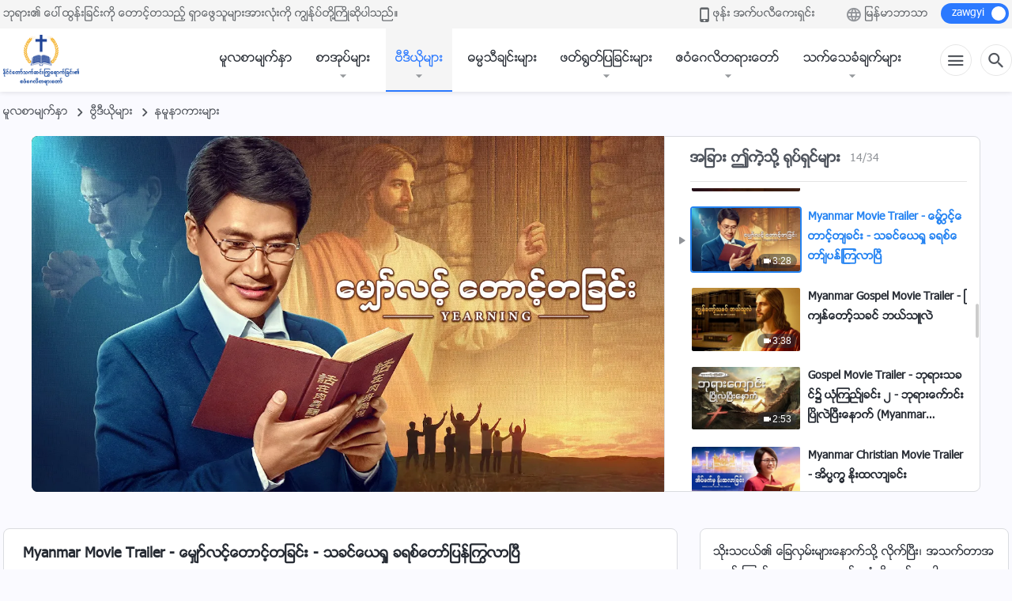

--- FILE ---
content_type: text/html; charset=UTF-8
request_url: https://my.kingdomsalvation.org/videos/yearning-trailer.html
body_size: 24147
content:
<!DOCTYPE html>
<html dir="ltr" lang="my-MM" prefix="og: https://ogp.me/ns#">
<head>
    
    <meta charset="UTF-8">
    <meta name="viewport" content="width=device-width, initial-scale=1.0, maximum-scale=1.0, user-scalable=no">
    <meta name="google-site-verification" content="AEgkfRZkLhqOEbO4u1MChI7a8lkYJroP76fSbPm6h60"/>
    <link rel="profile" href="https://gmpg.org/xfn/11">
        <link rel="alternate" href="https://tr.kingdomsalvation.org" hreflang="zh-tw" title="國度降臨福音網"/>
        <link rel="alternate" href="https://www.kingdomsalvation.org" hreflang="zh-cn" title="国度降临福音网"/>
        <link rel="alternate" href="https://ar.kingdomsalvation.org" hreflang="ar" title="بشارة جيل الملكوت"/>
        <link rel="alternate" href="https://www.kingdomsalvation.org/de/" hreflang="de" title="EVANGELIUM DES HERABKOMMENS DES KÖNIGREICHS"/>
        <link rel="alternate" href="https://el.kingdomsalvation.org" hreflang="el" title="ΕΥΑΓΓΕΛΙΟ ΤΟΥ ΕΡΧΟΜΟΥ ΤΗΣ ΒΑΣΙΛΕΙΑΣ"/>
        <link rel="alternate" href="https://www.holyspiritspeaks.org" hreflang="en" title="GOSPEL OF THE DESCENT OF THE KINGDOM"/>
        <link rel="alternate" href="https://www.kingdomsalvation.org/es/" hreflang="es" title="Evangelio del Descenso del Reino"/>
        <link rel="alternate" href="https://www.kingdomsalvation.org/fr/" hreflang="fr" title="L'ÉVANGILE DE LA DESCENTE DU RÈGNE"/>
        <link rel="alternate" href="https://he.kingdomsalvation.org" hreflang="he" title="בשורת ירידת המלכות"/>
        <link rel="alternate" href="https://hi.kingdomsalvation.org" hreflang="hi" title="राज्य के अवरोहण का सुसमाचार"/>
        <link rel="alternate" href="https://id.kingdomsalvation.org" hreflang="id" title="Kilat dari Timur"/>
        <link rel="alternate" href="https://www.kingdomsalvation.org/it/" hreflang="it" title="VANGELO DELLA DISCESA DEL REGNO"/>
        <link rel="alternate" href="https://jp.kingdomsalvation.org" hreflang="ja" title="神の国降臨の福音"/>
        <link rel="alternate" href="https://km.kingdomsalvation.org" hreflang="km" title="ដំណឹងល្អអំពីការចុះមកនៃនគរព្រះ"/>
        <link rel="alternate" href="https://kr.kingdomsalvation.org" hreflang="kr" title="하나님 나라 강림 복음사이트"/>
        <link rel="alternate" href="https://lo.kingdomsalvation.org" hreflang="lo" title="ພຣະກິດຕິຄຸນແຫ່ງການລົງມາຂອງອານາຈັກ"/>
        <link rel="alternate" href="https://mn.kingdomsalvation.org" hreflang="mn" title="Хаанчлалын Ирэлтийн Сайн Мэдээ"/>
        <link rel="alternate" href="https://my.kingdomsalvation.org" hreflang="my" title="နိုင်ငံတော်သက်ဆင်းကြွရောက်ခြင်း၏ ဧဝံဂေလိတရားတော်"/>
        <link rel="alternate" href="https://ne.kingdomsalvation.org" hreflang="ne" title="राज्य अवरोहणको सुसमाचार"/>
        <link rel="alternate" href="https://nl.kingdomsalvation.org" hreflang="nl" title="EVANGELIE VAN DE KOMST VAN HET KONINKRIJK"/>
        <link rel="alternate" href="https://pl.kingdomsalvation.org" hreflang="pl" title="EWANGELIA O ZSTĄPIENIU KRÓLESTWA"/>
        <link rel="alternate" href="https://pt.kingdomsalvation.org" hreflang="pt" title="EVANGELHO DA DESCIDA DO REINO"/>
        <link rel="alternate" href="https://ro.kingdomsalvation.org" hreflang="ro" title="EVANGHELIA POGORÂRII ÎMPĂRĂȚEI"/>
        <link rel="alternate" href="https://www.kingdomsalvation.org/ru/" hreflang="ru" title="ЕВАНГЕЛИЕ СОШЕСТВИЯ ЦАРСТВА"/>
        <link rel="alternate" href="https://sv.kingdomsalvation.org" hreflang="sv" title="EVANGELIET OM RIKETS NEDSTIGANDE"/>
        <link rel="alternate" href="https://sw.kingdomsalvation.org" hreflang="sw" title="INJILI YA KUSHUKA KWA UFALME"/>
        <link rel="alternate" href="https://tl.kingdomsalvation.org" hreflang="tl" title="EBANGHELYO NG PAGBABA NG KAHARIAN"/>
        <link rel="alternate" href="https://th.kingdomsalvation.org" hreflang="th" title="ข่าวประเสริฐแห่งการเคลื่อนลงสถิตของราชอาณาจักร"/>
        <link rel="alternate" href="https://vi.kingdomsalvation.org" hreflang="vi" title="PHÚC ÂM VỀ SỰ HIỆN XUỐNG CỦA VƯƠNG QUỐC"/>
        <link rel="alternate" href="https://zu.kingdomsalvation.org" hreflang="zu" title="IVANGELI LOKUFIKA KOMBUSO"/>
        <meta http-equiv="x-dns-prefetch-control" content="on">
    <link rel="preconnect" href="//i.ytimg.com" crossorigin>
    <link rel="preconnect" href="//www.googletagmanager.com" crossorigin>
    <link rel="preconnect" href="//static.kingdomsalvation.org" crossorigin>
    <link rel="dns-prefetch" href="//i.ytimg.com">
    <link rel="dns-prefetch" href="//www.googletagmanager.com">
    <link rel="dns-prefetch" href="//static.kingdomsalvation.org">
    <link rel="apple-touch-icon" sizes="180x180" href="https://static.kingdomsalvation.org/cdn/images/website-icon/gospel/apple-touch-icon.png">
    <link rel="icon" type="image/png" sizes="32x32" href="https://static.kingdomsalvation.org/cdn/images/website-icon/gospel/favicon-32x32.png">
    <link rel="icon" type="image/png" sizes="16x16" href="https://static.kingdomsalvation.org/cdn/images/website-icon/gospel/favicon-16x16.png">
    <!-- Zawgyi font file -->
<style>	
	@font-face {
		font-family: Zawgyi-One;
		src: url('https://centereu.kingdomsalvation.org/cdn/v3/sources/fonts/online-fonts/Zawgyi/zawgyi.ttf');
	}
</style>
		<!-- All in One SEO 4.6.2 - aioseo.com -->
		<title>Myanmar Movie Trailer - မျှော်လင့်တောင့်တခြင်း - သခင်ယေရှု ခရစ်တော်ပြန်ကြွလာပြီ | နိုင်ငံတော်သက်ဆင်းကြွရောက်ခြင်း၏ ဧဝံဂေလိတရားတော်</title>
		<meta name="description" content="လွန်ခဲ့သည့် အနှစ်နှစ်ထောင်တွင်၊ သခင်ယေရှုက သူ၏ နောက်လိုက်များကို ကတိပြုခဲ့သည်၊ “သင်တို့နေစရာအရပ်ကို ပြင်ဆင်ခြင်းငှါ ငါသွားရ၏။ ငါသည်သွား၍ သင်တို့နေစရာအရပ်ကိုပြင်ဆင်ပြီးမှ တဖန်လာပြန်၍၊ ငါရှိရာအရပ်၌ သင်တို့ရှိ စေခြင်းငှါ သင်တို့ကို ငါ့ထံသို့ သိမ်းဆည်းမည်။” (ရှင်ယောဟန်ခရစ်ဝင် ၁၄:၂-၃) ဤအရာကြောင့်၊ ယုံကြည်သူ မျိုးဆက်များသည် သခင့်ကတိတော် ပြည့်စုံခြင်းအတွက် စွဲလမ်းစွာ မျှော်လင့်ပြီး ဆုတောင်းကြသည်။ ပြီးလျှင် သခင် ကြွလာသည့်အခါ၊ သူတို့သည် သခင့်ကို ဆုံတွေ့ရန်နှင့် ကောင်းကင်နိုင်ငံထဲသို့ ဝင်ရောက်ရန်အတွက်၊ ကောင်းကင်ဘုံသို့ ချီဆောင်ခံရကြရန်အလို့ငှာ မျှော်လင့်ပြီး၊ ဆုတောင်းကြလေသည်။ ဤအကြောင်းအရာသည် ယခု ရုပ်ရှင်၏ ဇာတ်ကောင်ဖြစ်သူ ချန်ရှန့်ကွမ်းအကြောင်းကိုလည်း ထင်ဟပ်သည်။ သူသည် စိတ်အားထက်သန်သော ရှာဖွေသူ၊ ဧဝံဂေလိဝေငှပြီး၊ သခင်၏ ကြွလာခြင်းကို ကြိုဆိုရန်အလို့ငှာ သခင့်ကို သက်သေခံသူဖြစ်သည်။" />
		<meta name="robots" content="max-image-preview:large" />
		<link rel="canonical" href="https://my.kingdomsalvation.org/videos/yearning-trailer.html" />
		<meta name="generator" content="All in One SEO (AIOSEO) 4.6.2" />
		<meta property="og:locale" content="my_MM" />
		<meta property="og:site_name" content="နိုင်ငံတော်သက်ဆင်းကြွရောက်ခြင်း၏ ဧဝံဂေလိတရားတော်" />
		<meta property="og:type" content="article" />
		<meta property="og:title" content="Myanmar Movie Trailer - မျှော်လင့်တောင့်တခြင်း - သခင်ယေရှု ခရစ်တော်ပြန်ကြွလာပြီ | နိုင်ငံတော်သက်ဆင်းကြွရောက်ခြင်း၏ ဧဝံဂေလိတရားတော်" />
		<meta property="og:description" content="လွန်ခဲ့သည့် အနှစ်နှစ်ထောင်တွင်၊ သခင်ယေရှုက သူ၏ နောက်လိုက်များကို ကတိပြုခဲ့သည်၊ “သင်တို့နေစရာအရပ်ကို ပြင်ဆင်ခြင်းငှါ ငါသွားရ၏။ ငါသည်သွား၍ သင်တို့နေစရာအရပ်ကိုပြင်ဆင်ပြီးမှ တဖန်လာပြန်၍၊ ငါရှိရာအရပ်၌ သင်တို့ရှိ စေခြင်းငှါ သင်တို့ကို ငါ့ထံသို့ သိမ်းဆည်းမည်။” (ရှင်ယောဟန်ခရစ်ဝင် ၁၄:၂-၃) ဤအရာကြောင့်၊ ယုံကြည်သူ မျိုးဆက်များသည် သခင့်ကတိတော် ပြည့်စုံခြင်းအတွက် စွဲလမ်းစွာ မျှော်လင့်ပြီး ဆုတောင်းကြသည်။ ပြီးလျှင် သခင် ကြွလာသည့်အခါ၊ သူတို့သည် သခင့်ကို ဆုံတွေ့ရန်နှင့် ကောင်းကင်နိုင်ငံထဲသို့ ဝင်ရောက်ရန်အတွက်၊ ကောင်းကင်ဘုံသို့ ချီဆောင်ခံရကြရန်အလို့ငှာ မျှော်လင့်ပြီး၊ ဆုတောင်းကြလေသည်။ ဤအကြောင်းအရာသည် ယခု ရုပ်ရှင်၏ ဇာတ်ကောင်ဖြစ်သူ ချန်ရှန့်ကွမ်းအကြောင်းကိုလည်း ထင်ဟပ်သည်။ သူသည် စိတ်အားထက်သန်သော ရှာဖွေသူ၊ ဧဝံဂေလိဝေငှပြီး၊ သခင်၏ ကြွလာခြင်းကို ကြိုဆိုရန်အလို့ငှာ သခင့်ကို သက်သေခံသူဖြစ်သည်။" />
		<meta property="og:url" content="https://my.kingdomsalvation.org/videos/yearning-trailer.html" />
		<meta property="og:image" content="https://i.ytimg.com/vi/TWFrFOSHznI/maxresdefault.jpg?v=251005&amp;v=251005" />
		<meta property="og:image:secure_url" content="https://i.ytimg.com/vi/TWFrFOSHznI/maxresdefault.jpg?v=251005&amp;v=251005" />
		<meta property="article:publisher" content="https://www.facebook.com/kingdomsalvationmy/" />
		<meta name="twitter:card" content="summary_large_image" />
		<meta name="twitter:title" content="Myanmar Movie Trailer - မျှော်လင့်တောင့်တခြင်း - သခင်ယေရှု ခရစ်တော်ပြန်ကြွလာပြီ | နိုင်ငံတော်သက်ဆင်းကြွရောက်ခြင်း၏ ဧဝံဂေလိတရားတော်" />
		<meta name="twitter:description" content="လွန်ခဲ့သည့် အနှစ်နှစ်ထောင်တွင်၊ သခင်ယေရှုက သူ၏ နောက်လိုက်များကို ကတိပြုခဲ့သည်၊ “သင်တို့နေစရာအရပ်ကို ပြင်ဆင်ခြင်းငှါ ငါသွားရ၏။ ငါသည်သွား၍ သင်တို့နေစရာအရပ်ကိုပြင်ဆင်ပြီးမှ တဖန်လာပြန်၍၊ ငါရှိရာအရပ်၌ သင်တို့ရှိ စေခြင်းငှါ သင်တို့ကို ငါ့ထံသို့ သိမ်းဆည်းမည်။” (ရှင်ယောဟန်ခရစ်ဝင် ၁၄:၂-၃) ဤအရာကြောင့်၊ ယုံကြည်သူ မျိုးဆက်များသည် သခင့်ကတိတော် ပြည့်စုံခြင်းအတွက် စွဲလမ်းစွာ မျှော်လင့်ပြီး ဆုတောင်းကြသည်။ ပြီးလျှင် သခင် ကြွလာသည့်အခါ၊ သူတို့သည် သခင့်ကို ဆုံတွေ့ရန်နှင့် ကောင်းကင်နိုင်ငံထဲသို့ ဝင်ရောက်ရန်အတွက်၊ ကောင်းကင်ဘုံသို့ ချီဆောင်ခံရကြရန်အလို့ငှာ မျှော်လင့်ပြီး၊ ဆုတောင်းကြလေသည်။ ဤအကြောင်းအရာသည် ယခု ရုပ်ရှင်၏ ဇာတ်ကောင်ဖြစ်သူ ချန်ရှန့်ကွမ်းအကြောင်းကိုလည်း ထင်ဟပ်သည်။ သူသည် စိတ်အားထက်သန်သော ရှာဖွေသူ၊ ဧဝံဂေလိဝေငှပြီး၊ သခင်၏ ကြွလာခြင်းကို ကြိုဆိုရန်အလို့ငှာ သခင့်ကို သက်သေခံသူဖြစ်သည်။" />
		<meta name="twitter:image" content="https://i.ytimg.com/vi/TWFrFOSHznI/maxresdefault.jpg?v=251005" />
		<script type="application/ld+json" class="aioseo-schema">
			{"@context":"https:\/\/schema.org","@graph":[{"@type":"BreadcrumbList","@id":"https:\/\/my.kingdomsalvation.org\/videos\/yearning-trailer.html#breadcrumblist","itemListElement":[{"@type":"ListItem","@id":"https:\/\/my.kingdomsalvation.org\/#listItem","position":1,"name":"Home","item":"https:\/\/my.kingdomsalvation.org\/","nextItem":"https:\/\/my.kingdomsalvation.org\/videos\/yearning-trailer.html#listItem"},{"@type":"ListItem","@id":"https:\/\/my.kingdomsalvation.org\/videos\/yearning-trailer.html#listItem","position":2,"name":"Myanmar Movie Trailer - \u1019\u103b\u103e\u1031\u102c\u103a\u101c\u1004\u103a\u1037\u1010\u1031\u102c\u1004\u103a\u1037\u1010\u1001\u103c\u1004\u103a\u1038 - \u101e\u1001\u1004\u103a\u101a\u1031\u101b\u103e\u102f \u1001\u101b\u1005\u103a\u1010\u1031\u102c\u103a\u1015\u103c\u1014\u103a\u1000\u103c\u103d\u101c\u102c\u1015\u103c\u102e","previousItem":"https:\/\/my.kingdomsalvation.org\/#listItem"}]},{"@type":"Organization","@id":"https:\/\/my.kingdomsalvation.org\/#organization","name":"\u1014\u102d\u102f\u1004\u103a\u1004\u1036\u1010\u1031\u102c\u103a\u101e\u1000\u103a\u1006\u1004\u103a\u1038\u1000\u103c\u103d\u101b\u1031\u102c\u1000\u103a\u1001\u103c\u1004\u103a\u1038\u104f \u1027\u101d\u1036\u1002\u1031\u101c\u102d\u1010\u101b\u102c\u1038\u1010\u1031\u102c\u103a","url":"https:\/\/my.kingdomsalvation.org\/","logo":{"@type":"ImageObject","url":"https:\/\/my.kingdomsalvation.org\/wp-content\/uploads\/2018\/07\/LOGO-ZB20180707-MY.svg","@id":"https:\/\/my.kingdomsalvation.org\/videos\/yearning-trailer.html\/#organizationLogo"},"image":{"@id":"https:\/\/my.kingdomsalvation.org\/videos\/yearning-trailer.html\/#organizationLogo"},"sameAs":["https:\/\/www.instagram.com\/kingdomsalvationmy\/","https:\/\/www.pinterest.com\/kingdomsalvationmy\/","https:\/\/www.youtube.com\/channel\/UCZ9I6q8_qRe_Ev6IM0DzhbA"]},{"@type":"WebPage","@id":"https:\/\/my.kingdomsalvation.org\/videos\/yearning-trailer.html#webpage","url":"https:\/\/my.kingdomsalvation.org\/videos\/yearning-trailer.html","name":"Myanmar Movie Trailer - \u1019\u103b\u103e\u1031\u102c\u103a\u101c\u1004\u103a\u1037\u1010\u1031\u102c\u1004\u103a\u1037\u1010\u1001\u103c\u1004\u103a\u1038 - \u101e\u1001\u1004\u103a\u101a\u1031\u101b\u103e\u102f \u1001\u101b\u1005\u103a\u1010\u1031\u102c\u103a\u1015\u103c\u1014\u103a\u1000\u103c\u103d\u101c\u102c\u1015\u103c\u102e | \u1014\u102d\u102f\u1004\u103a\u1004\u1036\u1010\u1031\u102c\u103a\u101e\u1000\u103a\u1006\u1004\u103a\u1038\u1000\u103c\u103d\u101b\u1031\u102c\u1000\u103a\u1001\u103c\u1004\u103a\u1038\u104f \u1027\u101d\u1036\u1002\u1031\u101c\u102d\u1010\u101b\u102c\u1038\u1010\u1031\u102c\u103a","description":"\u101c\u103d\u1014\u103a\u1001\u1032\u1037\u101e\u100a\u1037\u103a \u1021\u1014\u103e\u1005\u103a\u1014\u103e\u1005\u103a\u1011\u1031\u102c\u1004\u103a\u1010\u103d\u1004\u103a\u104a \u101e\u1001\u1004\u103a\u101a\u1031\u101b\u103e\u102f\u1000 \u101e\u1030\u104f \u1014\u1031\u102c\u1000\u103a\u101c\u102d\u102f\u1000\u103a\u1019\u103b\u102c\u1038\u1000\u102d\u102f \u1000\u1010\u102d\u1015\u103c\u102f\u1001\u1032\u1037\u101e\u100a\u103a\u104a \u201c\u101e\u1004\u103a\u1010\u102d\u102f\u1037\u1014\u1031\u1005\u101b\u102c\u1021\u101b\u1015\u103a\u1000\u102d\u102f \u1015\u103c\u1004\u103a\u1006\u1004\u103a\u1001\u103c\u1004\u103a\u1038\u1004\u103e\u102b \u1004\u102b\u101e\u103d\u102c\u1038\u101b\u104f\u104b \u1004\u102b\u101e\u100a\u103a\u101e\u103d\u102c\u1038\u104d \u101e\u1004\u103a\u1010\u102d\u102f\u1037\u1014\u1031\u1005\u101b\u102c\u1021\u101b\u1015\u103a\u1000\u102d\u102f\u1015\u103c\u1004\u103a\u1006\u1004\u103a\u1015\u103c\u102e\u1038\u1019\u103e \u1010\u1016\u1014\u103a\u101c\u102c\u1015\u103c\u1014\u103a\u104d\u104a \u1004\u102b\u101b\u103e\u102d\u101b\u102c\u1021\u101b\u1015\u103a\u104c \u101e\u1004\u103a\u1010\u102d\u102f\u1037\u101b\u103e\u102d \u1005\u1031\u1001\u103c\u1004\u103a\u1038\u1004\u103e\u102b \u101e\u1004\u103a\u1010\u102d\u102f\u1037\u1000\u102d\u102f \u1004\u102b\u1037\u1011\u1036\u101e\u102d\u102f\u1037 \u101e\u102d\u1019\u103a\u1038\u1006\u100a\u103a\u1038\u1019\u100a\u103a\u104b\u201d (\u101b\u103e\u1004\u103a\u101a\u1031\u102c\u101f\u1014\u103a\u1001\u101b\u1005\u103a\u101d\u1004\u103a \u1041\u1044:\u1042-\u1043) \u1024\u1021\u101b\u102c\u1000\u103c\u1031\u102c\u1004\u1037\u103a\u104a \u101a\u102f\u1036\u1000\u103c\u100a\u103a\u101e\u1030 \u1019\u103b\u102d\u102f\u1038\u1006\u1000\u103a\u1019\u103b\u102c\u1038\u101e\u100a\u103a \u101e\u1001\u1004\u1037\u103a\u1000\u1010\u102d\u1010\u1031\u102c\u103a \u1015\u103c\u100a\u1037\u103a\u1005\u102f\u1036\u1001\u103c\u1004\u103a\u1038\u1021\u1010\u103d\u1000\u103a \u1005\u103d\u1032\u101c\u1019\u103a\u1038\u1005\u103d\u102c \u1019\u103b\u103e\u1031\u102c\u103a\u101c\u1004\u1037\u103a\u1015\u103c\u102e\u1038 \u1006\u102f\u1010\u1031\u102c\u1004\u103a\u1038\u1000\u103c\u101e\u100a\u103a\u104b \u1015\u103c\u102e\u1038\u101c\u103b\u103e\u1004\u103a \u101e\u1001\u1004\u103a \u1000\u103c\u103d\u101c\u102c\u101e\u100a\u1037\u103a\u1021\u1001\u102b\u104a \u101e\u1030\u1010\u102d\u102f\u1037\u101e\u100a\u103a \u101e\u1001\u1004\u1037\u103a\u1000\u102d\u102f \u1006\u102f\u1036\u1010\u103d\u1031\u1037\u101b\u1014\u103a\u1014\u103e\u1004\u1037\u103a \u1000\u1031\u102c\u1004\u103a\u1038\u1000\u1004\u103a\u1014\u102d\u102f\u1004\u103a\u1004\u1036\u1011\u1032\u101e\u102d\u102f\u1037 \u101d\u1004\u103a\u101b\u1031\u102c\u1000\u103a\u101b\u1014\u103a\u1021\u1010\u103d\u1000\u103a\u104a \u1000\u1031\u102c\u1004\u103a\u1038\u1000\u1004\u103a\u1018\u102f\u1036\u101e\u102d\u102f\u1037 \u1001\u103b\u102e\u1006\u1031\u102c\u1004\u103a\u1001\u1036\u101b\u1000\u103c\u101b\u1014\u103a\u1021\u101c\u102d\u102f\u1037\u1004\u103e\u102c \u1019\u103b\u103e\u1031\u102c\u103a\u101c\u1004\u1037\u103a\u1015\u103c\u102e\u1038\u104a \u1006\u102f\u1010\u1031\u102c\u1004\u103a\u1038\u1000\u103c\u101c\u1031\u101e\u100a\u103a\u104b \u1024\u1021\u1000\u103c\u1031\u102c\u1004\u103a\u1038\u1021\u101b\u102c\u101e\u100a\u103a \u101a\u1001\u102f \u101b\u102f\u1015\u103a\u101b\u103e\u1004\u103a\u104f \u1007\u102c\u1010\u103a\u1000\u1031\u102c\u1004\u103a\u1016\u103c\u1005\u103a\u101e\u1030 \u1001\u103b\u1014\u103a\u101b\u103e\u1014\u1037\u103a\u1000\u103d\u1019\u103a\u1038\u1021\u1000\u103c\u1031\u102c\u1004\u103a\u1038\u1000\u102d\u102f\u101c\u100a\u103a\u1038 \u1011\u1004\u103a\u101f\u1015\u103a\u101e\u100a\u103a\u104b \u101e\u1030\u101e\u100a\u103a \u1005\u102d\u1010\u103a\u1021\u102c\u1038\u1011\u1000\u103a\u101e\u1014\u103a\u101e\u1031\u102c \u101b\u103e\u102c\u1016\u103d\u1031\u101e\u1030\u104a \u1027\u101d\u1036\u1002\u1031\u101c\u102d\u101d\u1031\u1004\u103e\u1015\u103c\u102e\u1038\u104a \u101e\u1001\u1004\u103a\u104f \u1000\u103c\u103d\u101c\u102c\u1001\u103c\u1004\u103a\u1038\u1000\u102d\u102f \u1000\u103c\u102d\u102f\u1006\u102d\u102f\u101b\u1014\u103a\u1021\u101c\u102d\u102f\u1037\u1004\u103e\u102c \u101e\u1001\u1004\u1037\u103a\u1000\u102d\u102f \u101e\u1000\u103a\u101e\u1031\u1001\u1036\u101e\u1030\u1016\u103c\u1005\u103a\u101e\u100a\u103a\u104b","inLanguage":"my-MM","isPartOf":{"@id":"https:\/\/my.kingdomsalvation.org\/#website"},"breadcrumb":{"@id":"https:\/\/my.kingdomsalvation.org\/videos\/yearning-trailer.html#breadcrumblist"},"datePublished":"2020-02-23T01:04:22+08:00","dateModified":"2024-03-13T00:48:33+08:00"},{"@type":"WebSite","@id":"https:\/\/my.kingdomsalvation.org\/#website","url":"https:\/\/my.kingdomsalvation.org\/","name":"\u1014\u102d\u102f\u1004\u103a\u1004\u1036\u1010\u1031\u102c\u103a\u101e\u1000\u103a\u1006\u1004\u103a\u1038\u1000\u103c\u103d\u101b\u1031\u102c\u1000\u103a\u1001\u103c\u1004\u103a\u1038\u104f \u1027\u101d\u1036\u1002\u1031\u101c\u102d\u1010\u101b\u102c\u1038\u1010\u1031\u102c\u103a","inLanguage":"my-MM","publisher":{"@id":"https:\/\/my.kingdomsalvation.org\/#organization"}}]}
		</script>
		<!-- All in One SEO -->

<style id='jetpack-sharing-buttons-style-inline-css' type='text/css'>
.jetpack-sharing-buttons__services-list{display:flex;flex-direction:row;flex-wrap:wrap;gap:0;list-style-type:none;margin:5px;padding:0}.jetpack-sharing-buttons__services-list.has-small-icon-size{font-size:12px}.jetpack-sharing-buttons__services-list.has-normal-icon-size{font-size:16px}.jetpack-sharing-buttons__services-list.has-large-icon-size{font-size:24px}.jetpack-sharing-buttons__services-list.has-huge-icon-size{font-size:36px}@media print{.jetpack-sharing-buttons__services-list{display:none!important}}ul.jetpack-sharing-buttons__services-list.has-background{padding:1.25em 2.375em}
</style>
<style id='classic-theme-styles-inline-css' type='text/css'>
/*! This file is auto-generated */
.wp-block-button__link{color:#fff;background-color:#32373c;border-radius:9999px;box-shadow:none;text-decoration:none;padding:calc(.667em + 2px) calc(1.333em + 2px);font-size:1.125em}.wp-block-file__button{background:#32373c;color:#fff;text-decoration:none}
</style>
<style id='global-styles-inline-css' type='text/css'>
body{--wp--preset--color--black: #000000;--wp--preset--color--cyan-bluish-gray: #abb8c3;--wp--preset--color--white: #ffffff;--wp--preset--color--pale-pink: #f78da7;--wp--preset--color--vivid-red: #cf2e2e;--wp--preset--color--luminous-vivid-orange: #ff6900;--wp--preset--color--luminous-vivid-amber: #fcb900;--wp--preset--color--light-green-cyan: #7bdcb5;--wp--preset--color--vivid-green-cyan: #00d084;--wp--preset--color--pale-cyan-blue: #8ed1fc;--wp--preset--color--vivid-cyan-blue: #0693e3;--wp--preset--color--vivid-purple: #9b51e0;--wp--preset--gradient--vivid-cyan-blue-to-vivid-purple: linear-gradient(135deg,rgba(6,147,227,1) 0%,rgb(155,81,224) 100%);--wp--preset--gradient--light-green-cyan-to-vivid-green-cyan: linear-gradient(135deg,rgb(122,220,180) 0%,rgb(0,208,130) 100%);--wp--preset--gradient--luminous-vivid-amber-to-luminous-vivid-orange: linear-gradient(135deg,rgba(252,185,0,1) 0%,rgba(255,105,0,1) 100%);--wp--preset--gradient--luminous-vivid-orange-to-vivid-red: linear-gradient(135deg,rgba(255,105,0,1) 0%,rgb(207,46,46) 100%);--wp--preset--gradient--very-light-gray-to-cyan-bluish-gray: linear-gradient(135deg,rgb(238,238,238) 0%,rgb(169,184,195) 100%);--wp--preset--gradient--cool-to-warm-spectrum: linear-gradient(135deg,rgb(74,234,220) 0%,rgb(151,120,209) 20%,rgb(207,42,186) 40%,rgb(238,44,130) 60%,rgb(251,105,98) 80%,rgb(254,248,76) 100%);--wp--preset--gradient--blush-light-purple: linear-gradient(135deg,rgb(255,206,236) 0%,rgb(152,150,240) 100%);--wp--preset--gradient--blush-bordeaux: linear-gradient(135deg,rgb(254,205,165) 0%,rgb(254,45,45) 50%,rgb(107,0,62) 100%);--wp--preset--gradient--luminous-dusk: linear-gradient(135deg,rgb(255,203,112) 0%,rgb(199,81,192) 50%,rgb(65,88,208) 100%);--wp--preset--gradient--pale-ocean: linear-gradient(135deg,rgb(255,245,203) 0%,rgb(182,227,212) 50%,rgb(51,167,181) 100%);--wp--preset--gradient--electric-grass: linear-gradient(135deg,rgb(202,248,128) 0%,rgb(113,206,126) 100%);--wp--preset--gradient--midnight: linear-gradient(135deg,rgb(2,3,129) 0%,rgb(40,116,252) 100%);--wp--preset--font-size--small: 13px;--wp--preset--font-size--medium: 20px;--wp--preset--font-size--large: 36px;--wp--preset--font-size--x-large: 42px;--wp--preset--spacing--20: 0.44rem;--wp--preset--spacing--30: 0.67rem;--wp--preset--spacing--40: 1rem;--wp--preset--spacing--50: 1.5rem;--wp--preset--spacing--60: 2.25rem;--wp--preset--spacing--70: 3.38rem;--wp--preset--spacing--80: 5.06rem;--wp--preset--shadow--natural: 6px 6px 9px rgba(0, 0, 0, 0.2);--wp--preset--shadow--deep: 12px 12px 50px rgba(0, 0, 0, 0.4);--wp--preset--shadow--sharp: 6px 6px 0px rgba(0, 0, 0, 0.2);--wp--preset--shadow--outlined: 6px 6px 0px -3px rgba(255, 255, 255, 1), 6px 6px rgba(0, 0, 0, 1);--wp--preset--shadow--crisp: 6px 6px 0px rgba(0, 0, 0, 1);}:where(.is-layout-flex){gap: 0.5em;}:where(.is-layout-grid){gap: 0.5em;}body .is-layout-flow > .alignleft{float: left;margin-inline-start: 0;margin-inline-end: 2em;}body .is-layout-flow > .alignright{float: right;margin-inline-start: 2em;margin-inline-end: 0;}body .is-layout-flow > .aligncenter{margin-left: auto !important;margin-right: auto !important;}body .is-layout-constrained > .alignleft{float: left;margin-inline-start: 0;margin-inline-end: 2em;}body .is-layout-constrained > .alignright{float: right;margin-inline-start: 2em;margin-inline-end: 0;}body .is-layout-constrained > .aligncenter{margin-left: auto !important;margin-right: auto !important;}body .is-layout-constrained > :where(:not(.alignleft):not(.alignright):not(.alignfull)){max-width: var(--wp--style--global--content-size);margin-left: auto !important;margin-right: auto !important;}body .is-layout-constrained > .alignwide{max-width: var(--wp--style--global--wide-size);}body .is-layout-flex{display: flex;}body .is-layout-flex{flex-wrap: wrap;align-items: center;}body .is-layout-flex > *{margin: 0;}body .is-layout-grid{display: grid;}body .is-layout-grid > *{margin: 0;}:where(.wp-block-columns.is-layout-flex){gap: 2em;}:where(.wp-block-columns.is-layout-grid){gap: 2em;}:where(.wp-block-post-template.is-layout-flex){gap: 1.25em;}:where(.wp-block-post-template.is-layout-grid){gap: 1.25em;}.has-black-color{color: var(--wp--preset--color--black) !important;}.has-cyan-bluish-gray-color{color: var(--wp--preset--color--cyan-bluish-gray) !important;}.has-white-color{color: var(--wp--preset--color--white) !important;}.has-pale-pink-color{color: var(--wp--preset--color--pale-pink) !important;}.has-vivid-red-color{color: var(--wp--preset--color--vivid-red) !important;}.has-luminous-vivid-orange-color{color: var(--wp--preset--color--luminous-vivid-orange) !important;}.has-luminous-vivid-amber-color{color: var(--wp--preset--color--luminous-vivid-amber) !important;}.has-light-green-cyan-color{color: var(--wp--preset--color--light-green-cyan) !important;}.has-vivid-green-cyan-color{color: var(--wp--preset--color--vivid-green-cyan) !important;}.has-pale-cyan-blue-color{color: var(--wp--preset--color--pale-cyan-blue) !important;}.has-vivid-cyan-blue-color{color: var(--wp--preset--color--vivid-cyan-blue) !important;}.has-vivid-purple-color{color: var(--wp--preset--color--vivid-purple) !important;}.has-black-background-color{background-color: var(--wp--preset--color--black) !important;}.has-cyan-bluish-gray-background-color{background-color: var(--wp--preset--color--cyan-bluish-gray) !important;}.has-white-background-color{background-color: var(--wp--preset--color--white) !important;}.has-pale-pink-background-color{background-color: var(--wp--preset--color--pale-pink) !important;}.has-vivid-red-background-color{background-color: var(--wp--preset--color--vivid-red) !important;}.has-luminous-vivid-orange-background-color{background-color: var(--wp--preset--color--luminous-vivid-orange) !important;}.has-luminous-vivid-amber-background-color{background-color: var(--wp--preset--color--luminous-vivid-amber) !important;}.has-light-green-cyan-background-color{background-color: var(--wp--preset--color--light-green-cyan) !important;}.has-vivid-green-cyan-background-color{background-color: var(--wp--preset--color--vivid-green-cyan) !important;}.has-pale-cyan-blue-background-color{background-color: var(--wp--preset--color--pale-cyan-blue) !important;}.has-vivid-cyan-blue-background-color{background-color: var(--wp--preset--color--vivid-cyan-blue) !important;}.has-vivid-purple-background-color{background-color: var(--wp--preset--color--vivid-purple) !important;}.has-black-border-color{border-color: var(--wp--preset--color--black) !important;}.has-cyan-bluish-gray-border-color{border-color: var(--wp--preset--color--cyan-bluish-gray) !important;}.has-white-border-color{border-color: var(--wp--preset--color--white) !important;}.has-pale-pink-border-color{border-color: var(--wp--preset--color--pale-pink) !important;}.has-vivid-red-border-color{border-color: var(--wp--preset--color--vivid-red) !important;}.has-luminous-vivid-orange-border-color{border-color: var(--wp--preset--color--luminous-vivid-orange) !important;}.has-luminous-vivid-amber-border-color{border-color: var(--wp--preset--color--luminous-vivid-amber) !important;}.has-light-green-cyan-border-color{border-color: var(--wp--preset--color--light-green-cyan) !important;}.has-vivid-green-cyan-border-color{border-color: var(--wp--preset--color--vivid-green-cyan) !important;}.has-pale-cyan-blue-border-color{border-color: var(--wp--preset--color--pale-cyan-blue) !important;}.has-vivid-cyan-blue-border-color{border-color: var(--wp--preset--color--vivid-cyan-blue) !important;}.has-vivid-purple-border-color{border-color: var(--wp--preset--color--vivid-purple) !important;}.has-vivid-cyan-blue-to-vivid-purple-gradient-background{background: var(--wp--preset--gradient--vivid-cyan-blue-to-vivid-purple) !important;}.has-light-green-cyan-to-vivid-green-cyan-gradient-background{background: var(--wp--preset--gradient--light-green-cyan-to-vivid-green-cyan) !important;}.has-luminous-vivid-amber-to-luminous-vivid-orange-gradient-background{background: var(--wp--preset--gradient--luminous-vivid-amber-to-luminous-vivid-orange) !important;}.has-luminous-vivid-orange-to-vivid-red-gradient-background{background: var(--wp--preset--gradient--luminous-vivid-orange-to-vivid-red) !important;}.has-very-light-gray-to-cyan-bluish-gray-gradient-background{background: var(--wp--preset--gradient--very-light-gray-to-cyan-bluish-gray) !important;}.has-cool-to-warm-spectrum-gradient-background{background: var(--wp--preset--gradient--cool-to-warm-spectrum) !important;}.has-blush-light-purple-gradient-background{background: var(--wp--preset--gradient--blush-light-purple) !important;}.has-blush-bordeaux-gradient-background{background: var(--wp--preset--gradient--blush-bordeaux) !important;}.has-luminous-dusk-gradient-background{background: var(--wp--preset--gradient--luminous-dusk) !important;}.has-pale-ocean-gradient-background{background: var(--wp--preset--gradient--pale-ocean) !important;}.has-electric-grass-gradient-background{background: var(--wp--preset--gradient--electric-grass) !important;}.has-midnight-gradient-background{background: var(--wp--preset--gradient--midnight) !important;}.has-small-font-size{font-size: var(--wp--preset--font-size--small) !important;}.has-medium-font-size{font-size: var(--wp--preset--font-size--medium) !important;}.has-large-font-size{font-size: var(--wp--preset--font-size--large) !important;}.has-x-large-font-size{font-size: var(--wp--preset--font-size--x-large) !important;}
.wp-block-navigation a:where(:not(.wp-element-button)){color: inherit;}
:where(.wp-block-post-template.is-layout-flex){gap: 1.25em;}:where(.wp-block-post-template.is-layout-grid){gap: 1.25em;}
:where(.wp-block-columns.is-layout-flex){gap: 2em;}:where(.wp-block-columns.is-layout-grid){gap: 2em;}
.wp-block-pullquote{font-size: 1.5em;line-height: 1.6;}
</style>

<!-- <meta name="GmediaGallery" version="1.22.0/1.8.0" license="" /> -->
<script type="application/ld+json">
        [{
            "@context": "http://schema.org",
            "@type": "WebSite",
            "name": "နိုင်ငံတော်သက်ဆင်းကြွရောက်ခြင်း၏ ဧဝံဂေလိတရားတော်",
            "url": "https://my.kingdomsalvation.org"
        }]
        </script>
<script>
        window.$g2_config = {
            site_lang:"my_MM",
            site_type:"gospel",
            is_cn:false,
            is_latin:true,
            is_rtl:false,
            media_url:"https://static.kingdomsalvation.org",
            s_footnotes:"အောက်ခြေမှတ်စုမျာ",
            template_name:"page-video-player",
            videoPlatform:"YouTube",
            facebook_user_name:"",
            host_name:"https://my.kingdomsalvation.org",
            comments_platform:"jetpack",
        }
        </script>
  <script type="text/javascript">
    function getBrowserInfo() {
      var Sys = {};
      var ua = navigator.userAgent.toLowerCase();
      var re = /(rv:|msie|edge|firefox|chrome|opera|version).*?([\d.]+)/;
      var m = ua.match(re);
      Sys.browser = m[1].replace(/version/, "'safari");
      Sys.ver = m[2];
      return Sys;
    }

    function versionInfo() {
      document.documentElement.setAttribute('versionOld', 'true');
      document.write('<style type="text/css" id="BrowVer">html[versionOld]{display:none;}</style>');
    }
    var sys = getBrowserInfo();
    switch (sys.browser) {
      case 'chrome':
        parseInt(sys.ver) <= 60 && versionInfo();
        break;
      case 'firefox':
        parseInt(sys.ver) <= 50 && versionInfo();
        break;
      case 'safari':
        parseInt(sys.ver) <= 10 && versionInfo();
        break;
        //  IE
      case 'rv':
      case 'msie':
        parseInt(sys.ver) <= 10 && versionInfo();
        break;
      case 'opera':
        parseInt(sys.ver) <= 10 && versionInfo();
        break;
      default:
        ''
        break;
    }
  </script>
        <link rel="stylesheet" type="text/css" href="https://static.kingdomsalvation.org/cdn/v3/gospel/framework/css/framework.min.css?v=251005">
        <link rel="stylesheet" type="text/css" href="https://static.kingdomsalvation.org/cdn/v3/common/header/header-gospel.min.css?v=251005">
                <link rel="stylesheet" type="text/css" href="https://static.kingdomsalvation.org/cdn/v3/common/footer/footer.min.css?v=251005" media="print" onload="this.media='all'">
                <link rel="stylesheet" href="https://static.kingdomsalvation.org/cdn/v3/common/call-action-guild/call-action-guild.min.css?v=251005" media="print" onload="this.media='all'">
<link rel="stylesheet" type="text/css" href="https://cdnjs.cloudflare.com/ajax/libs/clusterize.js/0.18.0/clusterize.min.css">
<link rel="stylesheet" type="text/css" href="https://static.kingdomsalvation.org/cdn/v3/common/page-video-player/page-video-player.min.css?v=251005">
<script type="text/javascript">
/* <![CDATA[ */
var gospelAjax = {"ajaxurl":"https:\/\/my.kingdomsalvation.org\/wp-admin\/admin-ajax.php","security":"3995e9ccfc"};
/* ]]> */
</script>
    <style>@font-face{font-family:icomoon;src:url('https://static.kingdomsalvation.org/cdn/v3/sources/fonts/gospel/fonts/icomoon.woff?v=251005') format('woff');font-weight: normal;font-style:normal;font-display:swap}[class*=" icon-"],[class^=icon-]{font-family:icomoon!important;speak:never;font-style:normal;font-weight:400;font-variant:normal;text-transform:none;line-height:1;-webkit-font-smoothing:antialiased;-moz-osx-font-smoothing:grayscale}.icon-videos-list:before{content:"\e944";color:#fff;}.icon-widgets:before{content:"\e941";color:#666}.icon-filter-list:before{content:"\e942"}.icon-content-copy:before{content:"\e943";color:#666}.icon-filter:before{content:"\e940";color:#51555c}.icon-tag:before{content:"\e93c"}.icon-questions:before{content:"\e93b";color:#2b79ff}.icon-play-arrow-outline:before{content:"\e900"}.icon-arrow-back:before{content:"\e901"}.icon-arrow-drop-down:before{content:"\e905"}.icon-cached:before{content:"\e907"}.icon-call:before{content:"\e90a"}.icon-cancel:before{content:"\e90b"}.icon-close:before{content:"\e90d"}.icon-cloud-download:before{content:"\e911"}.icon-expand-less:before{content:"\e914"}.icon-expand-more:before{content:"\e915"}.icon-font-setting:before{content:"\e916"}.icon-format-list-bulleted:before{content:"\e917"}.icon-fullscreen:before{content:"\e918"}.icon-fullscreen-exit:before{content:"\e919"}.icon-headset:before{content:"\e91a"}.icon-high-quality:before{content:"\e91b"}.icon-history:before{content:"\e91c"}.icon-language:before{content:"\e91d"}.icon-list-download:before{content:"\e91e"}.icon-mail-outline:before{content:"\e91f"}.icon-menu:before{content:"\e920"}.icon-more-vert:before{content:"\e921"}.icon-navigate-before:before{content:"\e922"}.icon-navigate-next:before{content:"\e923"}.icon-palette:before{content:"\e924"}.icon-pause-circle-outline:before{content:"\e925"}.icon-phone-iphone:before{content:"\e926"}.icon-play-arrow-filled:before{content:"\e927"}.icon-play-circle-outline:before{content:"\e928"}.icon-playlist-add:before{content:"\e929"}.icon-playlist-play:before{content:"\e92a"}.icon-repeat:before{content:"\e92b"}.icon-repeat-one:before{content:"\e92c"}.icon-search:before{content:"\e92d"}.icon-send:before{content:"\e92e"}.icon-shuffle:before{content:"\e92f"}.icon-skip-next:before{content:"\e930"}.icon-skip-previous:before{content:"\e931"}.icon-tune:before{content:"\e932"}.icon-videocam:before{content:"\e933"}.icon-view-list:before{content:"\e934"}.icon-view-module:before{content:"\e936"}.icon-volume-mute:before{content:"\e937"}.icon-volume-off:before{content:"\e938"}.icon-volume-up:before{content:"\e939"}.icon-chatonline .path1:before{content:"\e93d";color:#8ad686}.icon-chatonline .path2:before{content:"\e93e";margin-left:-1.23046875em;color:#fff}.icon-chatonline .path3:before{content:"\e93f";margin-left:-1.23046875em;color:#4db748}.icon-chat-icon .path1:before{content:"\e903";color:none;opacity:.85}.icon-chat-icon .path2:before{content:"\e904";margin-left:-1em;color:#000;opacity:.85}.icon-chat-icon .path3:before{content:"\e906";margin-left:-1em;color:#fff;opacity:.85}.icon-lrc:before{content:"\e902"}.icon-communication-list:before{content:"\e908"}.icon-font-add:before{content:"\e909"}.icon-font-cut:before{content:"\e90c"}.icon-share:before{content:"\e90e"}.icon-text-rotate-vertical:before{content:"\e90f"}.icon-movie:before{content:"\e910"}.icon-line-movie:before{content:"\e912"}.icon-audio:before{content:"\e913"}.icon-books:before{content:"\e935"}.icon-list:before{content:"\e93a"}</style>
    <style id="customCss"></style>
    <!-- Google Tag Manager -->
    <script>
        (function(w,d,s,l,i){
            w[l]=w[l]||[];
            w[l].push({'gtm.start':new Date().getTime(),event:'gtm.js'});
            var f=d.getElementsByTagName(s)[0],j=d.createElement(s),dl=l != 'dataLayer'?'&l='+l:'';
            j.async=true;j.src='https://www.googletagmanager.com/gtm.js?id='+i+dl;
            f.parentNode.insertBefore(j, f);
        })
        (window, document, 'script', 'dataLayer', 'GTM-P5C3B3B');
    </script>
    <!-- End Google Tag Manager -->
</head>

<body class="latin default-similar-videos" site_type="gospel" template_name="page-video-player">
<!-- Google Tag Manager (noscript) -->
<noscript>
    <iframe src="https://www.googletagmanager.com/ns.html?id=GTM-P5C3B3B" height="0" width="0" style="display:none;visibility:hidden"></iframe>
</noscript>
<!-- End Google Tag Manager (noscript) -->
<div class="head-commercial-wrap d-xl-none" data-showType="video_mp4" data-fixed="true" data-loop="yes" widgetId="commercial_whole_device_top">
    <a class="recom-item messenger-payload"  href="https://m.me/kingdomsalvationmy?ref=website" data-android="" data-ios=""
        data-tab-img="https://my.kingdomsalvation.org/wp-content/uploads/2022/11/God-blessings-TAB-MY-1536×190.mp4" data-mb-img="https://my.kingdomsalvation.org/wp-content/uploads/2022/11/God-blessings-MY-750×150.mp4" data-adname=""
        data-title="" tabIndex="0" linkType="page_link" target="_blank" data-ref="TOP-AD"></a>
</div><header id="header">
	<section id="header-wrapper">
		<div class="header-top d-none d-xl-block">
		  <div class="container">
		    <div class="content-box d-flex align-items-center justify-content-between">
		      <p>ဘုရား၏ ပေါ်ထွန်းခြင်းကို တောင့်တသည့် ရှာဖွေသူများအားလုံးကို ကျွန်ုပ်တို့ကြိုဆိုပါသည်။</p>
		      <div class="pc-assist head-right d-flex">
		        <a href="javascript:;" class="mobile-app" id="apps-trigger-btn" target="_blank"><i
		            class="icon-phone-iphone"></i><span>ဖုန်း အက်ပလီကေးရှင်း</span></a>
		        <button class="language"><i class="icon-language"></i>မြန်မာဘာသာ</button>
		      </div>
		    </div>
		  </div>
		</div>

		<div id="navbar" class="header-content">
		  	<div class="container d-flex justify-content-between">
			    <button id="sidenav-btn" data-target="mobile-slide-out" class="d-xl-none btn btn-icon"><i class="icon-menu"></i>
			    </button>
			    <a href="https://my.kingdomsalvation.org" class="logo" title="နိုင်ငံတော်သက်ဆင်းကြွရောက်ခြင်း၏ ဧဝံဂေလိတရားတော်">
			      <img src="https://my.kingdomsalvation.org/wp-content/uploads/2021/09/ZB-LOGOMY20201116-GY.png" alt="နိုင်ငံတော်သက်ဆင်းကြွရောက်ခြင်း၏ ဧဝံဂေလိတရားတော်" title="နိုင်ငံတော်သက်ဆင်းကြွရောက်ခြင်း၏ ဧဝံဂေလိတရားတော်">
			      <h1>နိုင်ငံတော်သက်ဆင်းကြွရောက်ခြင်း၏ ဧဝံဂေလိတရားတော်</h1>
			    </a>
		    	<div class="nav-box-navigation">
		    		<!-- navbar -->
					<ul id="nav-menu" class="menu"><li class="menu-item menu-item-type-post_type"><a href="https://my.kingdomsalvation.org/">မူလစာမျက်နှာ</a></li>
<li class="menu-item menu-item-type-post_type menu-item-has-children"><a href="https://my.kingdomsalvation.org/books.html">စာအုပ်များ</a><button class="btn icon-expand-more"></button>
<ul class="sub-menu">
	<li class="menu-item"><a href="/books/utterances-of-Christ.html">နောက်ဆုံးသောကာလခရစ်တော်၏ မိန့်မြွက်ချက်များ</a></li>
	<li class="menu-item"><a href="/books/gospel-books.html">ဧဝံဂေလိတရားတော် စာအုပ်များ</a></li>
	<li class="menu-item"><a href="/books/books-on-life-entry.html">အသက်တာဝင်ရောက်မှုနှင့် ပတ်သက်သည့် စာအုပ်များ</a></li>
	<li class="menu-item"><a href="/books/testimonies.html">အတွေ့အကြုံဆိုင်ရာ သက်သေခံချက်မျာ</a></li>
</ul>
</li>
<li class="menu-item menu-item-type-post_type menu-item-has-children"><a href="https://my.kingdomsalvation.org/videos.html">ဗီဒီယိုများ</a><button class="btn icon-expand-more"></button>
<ul class="sub-menu">
	<li class="menu-item menu-item-has-children"><a href="#">အနန္တတန်ခိုးရှင်ဘုရားသခင်၏ နှုတ်ကပတ်တော်များကို ဖတ်ရွတ်ပြခြင်းများ</a><button class="btn icon-expand-more"></button>
	<ul class="sub-menu">
		<li class="menu-item"><a href="https://my.kingdomsalvation.org/video-category/readings-of-Almighty-God-s-words.html">နှုတ်ကပတ်တော်၊ အတွဲ (၁)၊ ဘုရားသခင်၏ ပေါ်ထွန်းခြင်းနှင့် အမှုတော် မှ ဖတ်ရွတ်ခြင်းများ</a></li>
		<li class="menu-item"><a href="/video-category/the-way-to-know-God.html">နှုတ်ကပတ်တော်၊ အတွဲ (၂)၊ ဘုရားသခင်ကို သိကျွမ်းခြင်းနှင့် စပ်လျဉ်း၍ မှ ဖတ်ရွတ်ခြင်းများ</a></li>
		<li class="menu-item"><a href="/video-category/records-of-talks-of-Christ-of-the-last-days.html">နှုတ်ကပတ်တော်၊ အတွဲ (၃)၊ နောက်ဆုံးသော ကာလ ခရစ်တော်၏ ဟောပြောဆွေးနွေးချက်များ မှ ဖတ်ရွတ်ခြင်းများ</a></li>
		<li class="menu-item"><a href="/video-category/video-exposing-antichrists.html">နှုတ်ကပတ်တော်၊ အတွဲ (၄)၊ အန္တိခရစ်တို့ကို ဖော်ထုတ်ခြင်း မှ ဖတ်ရွတ်ခြင်းများ</a></li>
		<li class="menu-item"><a href="https://my.kingdomsalvation.org/video-category/video-on-the-pursuit-of-the-truth.html">နှုတ်ကပတ်တော်၊ အတွဲ (၆)၊ သမ္မာတရားကို လိုက်စားခြင်းနှင့် စပ်လျဉ်း၍ မှ ဖတ်ရွတ်ခြင်းများ</a></li>
	</ul>
</li>
	<li class="menu-item"><a href="/video-category/daily-words-of-God.html">ဘုရားသခင်၏ နေ့စဉ် နှုတ်ကပတ်တော်များ</a></li>
	<li class="menu-item"><a href="/video-category/gospel-movies-series.html">ဧဝံဂေလိ ရုပ်ရှင်များ</a></li>
	<li class="menu-item"><a href="/video-category/religious-persecution-movie-series.html">ဘာသာရေး ညှဥ်းပန်းနှိပ်စက်မှု ရုပ်ရှင်များ</a></li>
	<li class="menu-item"><a href="/video-category/church-life-movies-series.html">အသင်းတော် အသက်တာ သက်သေခံချက်များ</a></li>
	<li class="menu-item"><a href="/video-category/church-life-movies.html">အသက်တာ အတွေ့အကြုံဆိုင်ရာ သက်သေခံချက် ရုပ်ရှင်များ</a></li>
	<li class="menu-item"><a href="/video-category/sermons-seeking-true-faith.html">တရားဒေဿနာအတွဲများ- စစ်မှန်သော ယုံကြည်ခြင်းကို ရှာဖွေခြင်း</a></li>
	<li class="menu-item"><a href="/video-category/mv-series.html">သီချင်း ဗီဒီယို</a></li>
	<li class="menu-item"><a href="/video-category/dance-and-song-videos.html">သံစုံတေးအက</a></li>
	<li class="menu-item"><a href="/video-category/choir-series.html">ဓမ္မတေးသံကျူး ဗီဒီယို အတွဲများ</a></li>
	<li class="menu-item"><a href="/video-category/the-life-of-the-church-artistic-series.html">အသင်းတော် အသက်တာ- ရှိုးပွဲပဒေသာအခန်းဆက်</a></li>
	<li class="menu-item"><a href="/video-category/hymn-videos.html">ဓမ္မသီချင်း ဗီဒီယိုများ</a></li>
	<li class="menu-item"><a href="/video-category/disclosure-of-the-true-facts-series.html">အမှန်တရားကို ထုတ်ဖော်ပြခြင်း</a></li>
	<li class="menu-item"><a href="/video-category/featured-movie-selections.html">အသားပေးထားသော ကောက်နုတ်ထားသည့် ဗီဒီယိုများ</a></li>
	<li class="menu-item menu-item-has-children"><a href="/video-category/video-page-collection.html">ရုပ်ရှင်လက်ရာ အသားပေးပြသချက်များ</a><button class="btn icon-expand-more"></button>
	<ul class="sub-menu">
		<li class="menu-item"><a href="/video-category/choir-pages.html">ဓမ္မတေးသံစုံကျူးလက်ရာ အသားပေးပြသချက်များ</a></li>
		<li class="menu-item"><a href="/video-category/gospel-movie-pages.html">ရုပ်ရှင် အသားပေးပြသချက်များ</a></li>
	</ul>
</li>
</ul>
</li>
<li class="menu-item menu-item-type-post_type"><a href="https://my.kingdomsalvation.org/hymns.html">ဓမ္မသီချင်းများ</a></li>
<li class="menu-item menu-item-has-children"><a href="/recital.html">ဖတ်ရွတ်ပြခြင်းများ</a><button class="btn icon-expand-more"></button>
<ul class="sub-menu">
	<li class="menu-item"><a href="/readings-knowing-God.html">ဘုရားသခင်၏ နေ့စဉ် နှုတ်ကပတ်တော်များ- ဘုရားသခင်ကို သိမြင်ခြင်း</a></li>
	<li class="menu-item menu-item-has-children"><a href="/readings-a-christian-life.html">ဘုရားသခင်၏ နေ့စဉ် နှုတ်ကပတ်တော်များ- ခရစ်ယာန်တစ်ယောက်၏ အသက်တာ</a><button class="btn icon-expand-more"></button>
	<ul class="sub-menu">
		<li class="menu-item"><a href="/the-three-stages-of-work.html">အမှုတော် အဆင့်သုံးဆင့်</a></li>
		<li class="menu-item"><a href="/God-s-appearance-and-work.html">ဘုရားသခင်၏ ပေါ်ထွန်းခြင်း နှင့် အမှုတော်</a></li>
		<li class="menu-item"><a href="/judgment-in-the-last-days.html">နောက်ဆုံးသောကာလတွင် တရားစီရင်ခြင်း</a></li>
		<li class="menu-item"><a href="/the-incarnation.html">လူ့ဇာတိခံယူခြင်</a></li>
		<li class="menu-item"><a href="/knowing-God-s-work.html">ဘုရားသခင်၏ အမှုတော်ကို သိရှိခြင်း</a></li>
		<li class="menu-item"><a href="/God-s-disposition-and-what-He-has-and-is.html">ဘုရားသခင်၏ စိတ်သဘောထားနှင့် ဘုရားသခင်၏ အရာအားလုံးနှင့်ဖြစ်ခြင်း</a></li>
		<li class="menu-item"><a href="/mysteries-about-the-bible.html">သမ္မာကျမ်းစာနှင့် ပတ်သက်သည့် နက်နဲမှုများ</a></li>
		<li class="menu-item"><a href="/exposing-religious-notions.html">ဘာသာတရား အယူအဆများကို ဖော်ထုတ်ခြင်း</a></li>
		<li class="menu-item"><a href="/exposing-mankind-s-corruption.html">လူသားမျိုးနွယ်၏ ဖောက်ပြန်ပျက်စီးမှုကို ဖော်ထုတ်ခြင်</a></li>
		<li class="menu-item"><a href="/entry-into-life.html">အသက်တာ ဝင်ရောက်မှု</a></li>
		<li class="menu-item"><a href="/destinations-and-outcomes.html">ပန်းတိုင်များနှင့် အဆုံးသတ်များ</a></li>
	</ul>
</li>
	<li class="menu-item"><a href="/recital-god-word-selected-passages.html">နှုတ်ကပတ်တော်၊ အတွဲ (၁)၊ ဘုရားသခင်၏ ပေါ်ထွန်းခြင်းနှင့် အမှုတော် (လက်ရွေးစင်များ)</a></li>
	<li class="menu-item"><a href="https://my.kingdomsalvation.org/readings-on-knowing-God-selections.html">နှုတ်ကပတ်တော်၊ အတွဲ (၂)၊ ဘုရားသခင်ကို သိကျွမ်းခြင်းနှင့် စပ်လျဉ်း၍ (အခန်းအစုံ)</a></li>
	<li class="menu-item"><a href="/readings-records-of-talks-of-Christ-of-the-last-days.html">နှုတ်ကပတ်တော်၊ အတွဲ (၃)၊ နောက်ဆုံးသော ကာလ ခရစ်တော်၏ ဟောပြောဆွေးနွေးချက်များ (အခန်းအစုံ)</a></li>
	<li class="menu-item"><a href="/audio-exposing-antichrists.html">နှုတ်ကပတ်တော်၊ အတွဲ (၄)၊ အန္တိခရစ်တို့ကို ဖော်ထုတ်ခြင်း (အခန်းအစုံ)</a></li>
	<li class="menu-item"><a href="https://my.kingdomsalvation.org/recital-on-the-pursuit-of-the-truth.html">နှုတ်ကပတ်တော်၊ အတွဲ (၆)၊ သမ္မာတရားကို လိုက်စားခြင်းနှင့် စပ်လျဉ်း၍ (အခန်းအစုံ)</a></li>
</ul>
</li>
<li class="menu-item menu-item-has-children"><a href="/gospel.html">ဧဝံဂေလိတရားတော်</a><button class="btn icon-expand-more"></button>
<ul class="sub-menu">
	<li class="menu-item menu-item-has-children"><a href="/gospel-categories/witnesses-for-Christ-1.html">ဧဝံဂေလိတရားတော် သမ္မာတရားများ အမျိုး ၂၀</a><button class="btn icon-expand-more"></button>
	<ul class="sub-menu">
		<li class="menu-item"><a href="/gospel-categories/God-s-incarnation.html">ဘုရားသခင်၏ လူ့ဇာတိခံယူခြင်း</a></li>
		<li class="menu-item"><a href="/gospel-categories/judgment-of-the-last-days.html">နောက်ဆုံးသောကာလ တရားစီရင်မှု</a></li>
		<li class="menu-item"><a href="/gospel-categories/three-stages-of-God-s-work.html">ဘုရားသခင်၏ အမှုတော်အဆင့်သုံးဆင့်</a></li>
		<li class="menu-item"><a href="/gospel-categories/about-God-s-name.html">နောက်ထပ် ဧဝံဂေလိတရားတော် သမ္မာတရားများ</a></li>
	</ul>
</li>
	<li class="menu-item"><a href="/gospel-categories/gospel-topics.html">ဧဝံဂေလိတရားတော်နှင့် ဘုရားသခင်၏ နှုတ်ကပတ်တော်များကို စူးစမ်းလေ့လာပါ</a></li>
	<li class="menu-item"><a href="/gospel-categories/God-create-all-things.html">ဘုရားသခင်ကို သိကျွမ်းခြင်းနှင့် စပ်လျဉ်း၍</a></li>
	<li class="menu-item"><a href="/gospel-categories/sermon-articles.html">တရားဒေဿနာဆောင်းပါးများ</a></li>
	<li class="menu-item"><a href="/gospel-categories/gospel-qa.html">ဧဝံဂေလိတရားတော် အမေး နှင့် အဖြေ</a></li>
</ul>
</li>
<li class="menu-item menu-item-has-children"><a href="/testimonies.html">သက်သေခံချက်များ</a><button class="btn icon-expand-more"></button>
<ul class="sub-menu">
	<li class="menu-item menu-item-has-children"><a href="/testimonies-categories/testimonies-of-life-experiences.html">အသက်တာအတွေ့အကြုံ သက်သေခံချက်များ</a><button class="btn icon-expand-more"></button>
	<ul class="sub-menu">
		<li class="menu-item"><a href="/testimonies-categories/resolving-arrogance-self-righteousness.html">မာနထောင်လွှားခြင်းနှင့် မိမိကိုယ်ကို မှန်ကန်သည်ဟု ယူမှတ်ခြင်းတို့ကို ဖြေရှင်းခြင်း</a></li>
		<li class="menu-item"><a href="/testimonies-categories/resolving-selfishness-and-baseness.html">တစ်ကိုယ်ကောင်းဆန်ခြင်းနှင့် ယုတ်ညံ့ခြင်းတို့ကို ဖြေရှင်းခြင်း</a></li>
		<li class="menu-item"><a href="/testimonies-categories/resolving-perfunctoriness.html">ဝတ်ကျေတမ်းကျေလုပ်ခြင်းကို ဖြေရှင်းခြင်း</a></li>
		<li class="menu-item"><a href="/testimonies-categories/resolving-deceit-and-trickery.html">လှည့်ဖြားတတ်ခြင်းနှင့် လှည့်ဖြားခြင်းကို ဖြေရှင်းခြင်း</a></li>
		<li class="menu-item"><a href="/testimonies-categories/resolving-pursuit-of-status.html">ဂုဏ်အဆင့်အတန်းအား လိုက်စားခြင်းကို ဖြေရှင်းခြင်း</a></li>
		<li class="menu-item"><a href="/testimonies-categories/resolving-guardedness-and-misunderstanding.html">သတိထားရှောင်ခြင်းနှင့် နားလည်မှုလွဲခြင်းတို့ကို ဖြေရှင်းခြင်း</a></li>
		<li class="menu-item"><a href="/testimonies-categories/resolving-hypocrisy-and-pretense.html">ဟန်ဆောင်ခြင်းကို ဖြေရှင်းခြင်း</a></li>
		<li class="menu-item"><a href="/testimonies-categories/resolving-intent-to-gain-blessings.html">ကောင်းချီးမင်္ဂလာရလိုသည့် ရည်ရွယ်ချက်များကို ဖြေရှင်းခြင်း</a></li>
		<li class="menu-item"><a href="/testimonies-categories/resolving-traditional-notions.html">ရိုးရာအယူအဆများကို ဖြေရှင်းခြင်း</a></li>
		<li class="menu-item"><a href="/testimonies-categories/resolving-people-pleaser-mentality.html">လူများကို ကျေနပ်အောင်လုပ်သည့် အပြုအမူကို ဖြေရှင်းခြင်း</a></li>
		<li class="menu-item"><a href="/testimonies-categories/other-1.html">အခြား</a></li>
	</ul>
</li>
	<li class="menu-item"><a href="/testimonies-categories/overcomers.html">ညှဉ်းဆဲနှိပ်ကွပ်ခြင်းနှင့်ပတ်သက်သော သက်သေခံချက်များ</a></li>
	<li class="menu-item menu-item-has-children"><a href="/testimonies-categories/testimonies-of-returning-to-God.html">ဘုရားသခင်ထံပြန်လည်ခိုလှုံခြင်း သက်သေခံချက်များ</a><button class="btn icon-expand-more"></button>
	<ul class="sub-menu">
		<li class="menu-item"><a href="/testimonies-categories/welcoming-the-lords-return.html">သခင်ပြန်ကြွလာခြင်းအား ကြိုဆိုခြင်း</a></li>
		<li class="menu-item"><a href="/testimonies-categories/spiritual-warfare.html">ဝိညာဉ်ရေးရာစစ်ပွဲ</a></li>
	</ul>
</li>
	<li class="menu-item"><a href="/testimonies-categories/faith-guide.html">ယုံကြည်ခြင်းအတွက် လမ်းညွှန်စာအုပ်</a></li>
	<li class="menu-item menu-item-has-children"><a href="https://my.kingdomsalvation.org/testimonies-categories/faith-and-life.html">ယုံကြည်မှုနှင့်အသက်တာ</a><button class="btn icon-expand-more"></button>
	<ul class="sub-menu">
		<li class="menu-item"><a href="/testimonies-categories/family-marriage.html">မိသားစု</a></li>
		<li class="menu-item"><a href="/testimonies-categories/relating-to-children.html">မိမိ၏ သားသမီးများကို ဆက်ဆံရန်နည်းလမ်း</a></li>
		<li class="menu-item"><a href="/testimonies-categories/relating-to-parents.html">မိမိ၏ မိဘများကို ဆက်ဆံရန်နည်းလမ်း</a></li>
		<li class="menu-item"><a href="/testimonies-categories/workplace-and-career.html">အလုပ်ခွင်</a></li>
		<li class="menu-item"><a href="/testimonies-categories/other-2.html">အခြား</a></li>
	</ul>
</li>
</ul>
</li>
<li class="menu-item"><a href="https://my.kingdomsalvation.org/special-topic/picture-exhibition/">ပုံပြခန်း</a></li>
<li class="menu-item menu-item-type-post_type"><a href="https://my.kingdomsalvation.org/about-us.html">ကျွန်ုပ်တို့အကြောင်း</a></li>
</ul>		    		<button class="s-btn nav-search-btn btn btn-icon"><i class="icon-search"></i><i class="icon-close"></i></button>
    			</div>
    			<div class="search-wrapper">
				    <div class="container">
				        <form action="https://my.kingdomsalvation.org" method="get">
				          <div class="search-box">
				            <meta content="https://my.kingdomsalvation.org/?s={s}">
				            <div class="search-input">
				              	<i class="icon-search"></i>
				              	<input type="search" class="sinput form-control" autocomplete="off" placeholder="ရှာဖွေမည်..." name="s">
				              	<button class="clear-btn d-none"><i class="icon-close"></i></button>
                        		<button class="category-btn"><span>စစ်ထုတ်ရန်</span><i class="icon-filter d-none d-md-block"></i><i class="icon-filter-list d-md-none"></i></button>
				            </div>
				            <button type="submit" class="search-btn btn d-none d-xl-flex">ရှာဖွေမည်</button>
				            <button class="mb-close-search-btn btn btn-icon d-xl-none"><i class="icon-close"></i></button>
				          </div>
				        </form>
				    </div>
			    </div>
    		</div>
    	</div>
	</section>
</header>
<div id="mobile-slide-out" class="sidenav">
    <div class="sidenav-wrapper">
        <div class="sidenav-head">
            <button class="btn btn-icon sidenav-close"><i class="icon-close"></i></button>
        </div>
        <div class="sidenav-content">
            <a href="javascript:;" id="mobile-sidenav-apps">ဖုန်း အက်ပလီကေးရှင်း <i class="icon-expand-more"></i></a>
        </div>
    </div>
</div>
<div id="lang-wrapper" class="modal">
    <div class="modal-dialog">
        <div class="modal-box modal-content">
            <button class="focus sidenav-close"><i class="icon-navigate-before"></i>နောက်သို့            </button>
            <div class="modal-header"><p>ဘာသာစကား</p>
                <button class="btn btn-icon modal-header-close"><i class="icon-close"></i></button>
            </div>
            <div class="modal-body-content">
                <div class="lang-content d-flex">
											                        <a  href="https://tr.kingdomsalvation.org" title="國度降臨福音網" data-content="繁體中文">國度降臨福音網</a>
											                        <a  href="https://www.kingdomsalvation.org" title="国度降临福音网" data-content="简体中文">国度降临福音网</a>
											                        <a  href="https://ar.kingdomsalvation.org" title="بشارة جيل الملكوت" data-content="العربية">بشارة جيل الملكوت</a>
											                        <a  href="https://www.kingdomsalvation.org/de/" title="EVANGELIUM DES HERABKOMMENS DES KÖNIGREICHS" data-content="Deutsch">EVANGELIUM DES HERABKOMMENS DES KÖNIGREICHS</a>
											                        <a  href="https://el.kingdomsalvation.org" title="ΕΥΑΓΓΕΛΙΟ ΤΟΥ ΕΡΧΟΜΟΥ ΤΗΣ ΒΑΣΙΛΕΙΑΣ" data-content="Ελληνικά">ΕΥΑΓΓΕΛΙΟ ΤΟΥ ΕΡΧΟΜΟΥ ΤΗΣ ΒΑΣΙΛΕΙΑΣ</a>
											                        <a  href="https://www.holyspiritspeaks.org" title="GOSPEL OF THE DESCENT OF THE KINGDOM" data-content="English">GOSPEL OF THE DESCENT OF THE KINGDOM</a>
											                        <a  href="https://www.kingdomsalvation.org/es/" title="Evangelio del Descenso del Reino" data-content="Español">Evangelio del Descenso del Reino</a>
											                        <a  href="https://www.kingdomsalvation.org/fr/" title="L'ÉVANGILE DE LA DESCENTE DU RÈGNE" data-content="Français">L'ÉVANGILE DE LA DESCENTE DU RÈGNE</a>
											                        <a  href="https://he.kingdomsalvation.org" title="בשורת ירידת המלכות" data-content="עברית">בשורת ירידת המלכות</a>
											                        <a  href="https://hi.kingdomsalvation.org" title="राज्य के अवरोहण का सुसमाचार" data-content="हिन्दी">राज्य के अवरोहण का सुसमाचार</a>
											                        <a  href="https://id.kingdomsalvation.org" title="Kilat dari Timur" data-content="Indonesia">Kilat dari Timur</a>
											                        <a  href="https://www.kingdomsalvation.org/it/" title="VANGELO DELLA DISCESA DEL REGNO" data-content="Italiano">VANGELO DELLA DISCESA DEL REGNO</a>
											                        <a  href="https://jp.kingdomsalvation.org" title="神の国降臨の福音" data-content="日本語">神の国降臨の福音</a>
											                        <a  href="https://km.kingdomsalvation.org" title="ដំណឹងល្អអំពីការចុះមកនៃនគរព្រះ" data-content="ភាសាខ្មែរ">ដំណឹងល្អអំពីការចុះមកនៃនគរព្រះ</a>
											                        <a  href="https://kr.kingdomsalvation.org" title="하나님 나라 강림 복음사이트" data-content="한국어">하나님 나라 강림 복음사이트</a>
											                        <a  href="https://lo.kingdomsalvation.org" title="ພຣະກິດຕິຄຸນແຫ່ງການລົງມາຂອງອານາຈັກ" data-content="ລາວ">ພຣະກິດຕິຄຸນແຫ່ງການລົງມາຂອງອານາຈັກ</a>
											                        <a  href="https://mn.kingdomsalvation.org" title="Хаанчлалын Ирэлтийн Сайн Мэдээ" data-content="Монгол">Хаанчлалын Ирэлтийн Сайн Мэдээ</a>
											                        <a class="active" href="https://my.kingdomsalvation.org" title="နိုင်ငံတော်သက်ဆင်းကြွရောက်ခြင်း၏ ဧဝံဂေလိတရားတော်" data-content="မြန်မာဘာသာ">နိုင်ငံတော်သက်ဆင်းကြွရောက်ခြင်း၏ ဧဝံဂေလိတရားတော်</a>
											                        <a  href="https://ne.kingdomsalvation.org" title="राज्य अवरोहणको सुसमाचार" data-content="नेपाली">राज्य अवरोहणको सुसमाचार</a>
											                        <a  href="https://nl.kingdomsalvation.org" title="EVANGELIE VAN DE KOMST VAN HET KONINKRIJK" data-content="Nederlands">EVANGELIE VAN DE KOMST VAN HET KONINKRIJK</a>
											                        <a  href="https://pl.kingdomsalvation.org" title="EWANGELIA O ZSTĄPIENIU KRÓLESTWA" data-content="Polski">EWANGELIA O ZSTĄPIENIU KRÓLESTWA</a>
											                        <a  href="https://pt.kingdomsalvation.org" title="EVANGELHO DA DESCIDA DO REINO" data-content="Português">EVANGELHO DA DESCIDA DO REINO</a>
											                        <a  href="https://ro.kingdomsalvation.org" title="EVANGHELIA POGORÂRII ÎMPĂRĂȚEI" data-content="Română">EVANGHELIA POGORÂRII ÎMPĂRĂȚEI</a>
											                        <a  href="https://www.kingdomsalvation.org/ru/" title="ЕВАНГЕЛИЕ СОШЕСТВИЯ ЦАРСТВА" data-content="Русский">ЕВАНГЕЛИЕ СОШЕСТВИЯ ЦАРСТВА</a>
											                        <a  href="https://sv.kingdomsalvation.org" title="EVANGELIET OM RIKETS NEDSTIGANDE" data-content="Svenska">EVANGELIET OM RIKETS NEDSTIGANDE</a>
											                        <a  href="https://sw.kingdomsalvation.org" title="INJILI YA KUSHUKA KWA UFALME" data-content="Kiswahili">INJILI YA KUSHUKA KWA UFALME</a>
											                        <a  href="https://tl.kingdomsalvation.org" title="EBANGHELYO NG PAGBABA NG KAHARIAN" data-content="Filipino">EBANGHELYO NG PAGBABA NG KAHARIAN</a>
											                        <a  href="https://th.kingdomsalvation.org" title="ข่าวประเสริฐแห่งการเคลื่อนลงสถิตของราชอาณาจักร" data-content="ไทย">ข่าวประเสริฐแห่งการเคลื่อนลงสถิตของราชอาณาจักร</a>
											                        <a  href="https://vi.kingdomsalvation.org" title="PHÚC ÂM VỀ SỰ HIỆN XUỐNG CỦA VƯƠNG QUỐC" data-content="Tiếng Việt">PHÚC ÂM VỀ SỰ HIỆN XUỐNG CỦA VƯƠNG QUỐC</a>
											                        <a  href="https://zu.kingdomsalvation.org" title="IVANGELI LOKUFIKA KOMBUSO" data-content="IsiZulu">IVANGELI LOKUFIKA KOMBUSO</a>
					                </div>
            </div>
        </div>
    </div>
</div>

<div class="custom-s-select" style="display:none;">
    <input id="select-cat-type" type="hidden" name="cats" value="all">
    <div class="select-box nano">
        <ul class="s-books-cats nano-content">
			                <li class="cats-item">
                    <input type="checkbox" class="gospel-checkbox" id="tbw-s" data-cat="tbw">
                    <label for="tbw-s">နောက်ဆုံးသောကာလခရစ်တော်၏ မိန့်မြွက်ချက်များ</label>
                    <ul class="cats-options">
						                            <li>
                                <input type="checkbox" class="gospel-checkbox" id="c11-s" data-cat="c11">
                                <label for="c11-s">နှုတ်ကပတ်တော်၊ အတွဲ (၁)၊ ဘုရားသခင်၏ ပေါ်ထွန်းခြင်းနှင့် အမှုတော်</label>
                            </li>
						                            <li>
                                <input type="checkbox" class="gospel-checkbox" id="c536-s" data-cat="c536">
                                <label for="c536-s">နှုတ်ကပတ်တော်၊ အတွဲ (၂)၊ ဘုရားသခင်ကို သိကျွမ်းခြင်းနှင့် စပ်လျဉ်း၍</label>
                            </li>
						                            <li>
                                <input type="checkbox" class="gospel-checkbox" id="c554-s" data-cat="c554">
                                <label for="c554-s">နောက်ဆုံးသော ကာလ ခရစ်တော်၏ ဟောပြောဆွေးနွေးချက်များ</label>
                            </li>
						                            <li>
                                <input type="checkbox" class="gospel-checkbox" id="c553-s" data-cat="c553">
                                <label for="c553-s">နှုတ်ကပတ်တော်၊ အတွဲ (၆)၊ သမ္မာတရားကို လိုက်စားခြင်းနှင့် စပ်လျဉ်း၍</label>
                            </li>
						                            <li>
                                <input type="checkbox" class="gospel-checkbox" id="c28-s" data-cat="c28">
                                <label for="c28-s">တရားစီရင်ခြင်းသည် ဘုရားသခင်၏ အိမ်တော်မှ စတင်သည်</label>
                            </li>
						                            <li>
                                <input type="checkbox" class="gospel-checkbox" id="c225-s" data-cat="c225">
                                <label for="c225-s">နောက်ဆုံးသောကာလခရစ်တော်၊ အနန္တတန်ခိုးရှင် ဘုရားသခင်ထံမှ စံနမူနာ နှုတ်ကပတ်တော်များ</label>
                            </li>
						                            <li>
                                <input type="checkbox" class="gospel-checkbox" id="c338-s" data-cat="c338">
                                <label for="c338-s">ဘုရားသခင်၏ နေ့စဉ် နှုတ်ကပတ်တော်များ</label>
                            </li>
						                    </ul>
                </li>
			                <li class="cats-item">
                    <input type="checkbox" class="gospel-checkbox" id="tbg-s" data-cat="tbg">
                    <label for="tbg-s">ဧဝံဂေလိတရားတော် စာအုပ်များ</label>
                    <ul class="cats-options">
						                            <li>
                                <input type="checkbox" class="gospel-checkbox" id="c124-s" data-cat="c124">
                                <label for="c124-s">ဘုရားသခင်ကို ယုံကြည်သူများ ဝင်ရောက်ရမည့် သမ္မာတရားစစ်မှန်မှုများ</label>
                            </li>
						                            <li>
                                <input type="checkbox" class="gospel-checkbox" id="c438-s" data-cat="c438">
                                <label for="c438-s">နိုင်ငံတော် ဧဝံဂေလိတရားတော် ဖြန့်ဝေခြင်းအတွက် လမ်းညွှန်ချက်များ</label>
                            </li>
						                            <li>
                                <input type="checkbox" class="gospel-checkbox" id="c34-s" data-cat="c34">
                                <label for="c34-s">ဘုရားသခင်၏သိုးတို့သည် ဘုရားသခင်၏ အသံတော်ကို ကြားကြ၏</label>
                            </li>
						                            <li>
                                <input type="checkbox" class="gospel-checkbox" id="c284-s" data-cat="c284">
                                <label for="c284-s">ဘုရားသခင်၏ အသံကို နားထောင်လော့ ဘုရားသခင်၏ ပေါ်လာခြင်းကို ရှုမြင်ကြလော့</label>
                            </li>
						                            <li>
                                <input type="checkbox" class="gospel-checkbox" id="c176-s" data-cat="c176">
                                <label for="c176-s">နိုင်ငံတော်၏ ဧဝံဂေလိတရားအကြောင်း စံပြုလောက်သော အမေးအဖြေများ</label>
                            </li>
						                    </ul>
                </li>
			                <li class="cats-item">
                    <input type="checkbox" class="gospel-checkbox" id="tbt-s" data-cat="tbt">
                    <label for="tbt-s">အတွေ့အကြုံဆိုင်ရာ သက်သေခံချက်မျာ</label>
                    <ul class="cats-options">
						                            <li>
                                <input type="checkbox" class="gospel-checkbox" id="c199-s" data-cat="c199">
                                <label for="c199-s">ခရစ်တော်၏ တရားစီရင်ခြင်း ပလ္လင်တော်ရှေ့မှောက် အတွေ့အကြုံဆိုင်ရာ သက်သေခံချက်များ အတွဲ ၁</label>
                            </li>
						                            <li>
                                <input type="checkbox" class="gospel-checkbox" id="c568-s" data-cat="c568">
                                <label for="c568-s">ခရစ်တော်၏ တရားစီရင်ခြင်း ပလ္လင်တော်ရှေ့မှောက် အတွေ့အကြုံဆိုင်ရာ သက်သေခံချက်များ အတွဲ ၃</label>
                            </li>
						                            <li>
                                <input type="checkbox" class="gospel-checkbox" id="c570-s" data-cat="c570">
                                <label for="c570-s">ခရစ်တော်၏ တရားစီရင်ခြင်း ပလ္လင်တော်ရှေ့မှောက် အတွေ့အကြုံဆိုင်ရာ သက်သေခံချက်များ အတွဲ ၄</label>
                            </li>
						                            <li>
                                <input type="checkbox" class="gospel-checkbox" id="c569-s" data-cat="c569">
                                <label for="c569-s">ခရစ်တော်၏ တရားစီရင်ခြင်း ပလ္လင်တော်ရှေ့မှောက် အတွေ့အကြုံဆိုင်ရာ သက်သေခံချက်များ အတွဲ ၅</label>
                            </li>
						                            <li>
                                <input type="checkbox" class="gospel-checkbox" id="c132-s" data-cat="c132">
                                <label for="c132-s">အနန္တတန်ခိုးရှင်ဘုရားသခင်ထံ ကျွန်ုပ်ပြန်လှည့်ခဲ့ပုံ</label>
                            </li>
						                    </ul>
                </li>
			                <li class="cats-item">
                    <input type="checkbox" class="gospel-checkbox" id="tbl-s" data-cat="tbl">
                    <label for="tbl-s">အသက်တာဝင်ရောက်မှုနှင့် ပတ်သက်သည့် စာအုပ်များ</label>
                    <ul class="cats-options">
						                            <li>
                                <input type="checkbox" class="gospel-checkbox" id="c81-s" data-cat="c81">
                                <label for="c81-s">သိုးသငယ်နောက်လိုက်ပြီး သီချင်းအသစ်များကိုသီဆိုပါ</label>
                            </li>
						                    </ul>
                </li>
			        </ul>
    </div>
    <div class="s-btn-control">
        <button class="select-reset-btn" type="button">ဆက်တင်ပြန်ချမည် <i class="icon-cached"></i></button>
        <button id="select-search" class="select-search-btn js-search-btn" type="submit">ရှာဖွေမည် <i class="icon-search"></i>
        </button>
    </div>
</div>

<div id="latin-slide-navbar">
    <div class="container">
        <div class="latin-navbar-content nano">
            <div class="nano-content">
                            <ul class="col-4 nav-menu-1 menu">
                                                                        <li class="menu-item">
                                <a href="https://my.kingdomsalvation.org/">မူလစာမျက်နှာ</a>
                                                            </li>
                                                    <li class="menu-item">
                                <a href="https://my.kingdomsalvation.org/books.html">စာအုပ်များ</a>
                                                                    <ul class="sub-menu">
                                                                                    <li class="menu-item"><a href="https://my.kingdomsalvation.org/books/utterances-of-Christ.html">နောက်ဆုံးသောကာလခရစ်တော်၏ မိန့်မြွက်ချက်များ</a></li>
                                                                                    <li class="menu-item"><a href="https://my.kingdomsalvation.org/books/gospel-books.html">ဧဝံဂေလိတရားတော် စာအုပ်များ</a></li>
                                                                                    <li class="menu-item"><a href="https://my.kingdomsalvation.org/books/books-on-life-entry.html">အသက်တာဝင်ရောက်မှုနှင့် ပတ်သက်သည့် စာအုပ်များ</a></li>
                                                                                    <li class="menu-item"><a href="https://my.kingdomsalvation.org/books/testimonies.html">အတွေ့အကြုံဆိုင်ရာ သက်သေခံချက်မျာ</a></li>
                                                                            </ul>
                                                            </li>
                                                    <li class="menu-item">
                                <a href="https://my.kingdomsalvation.org/videos.html">ဗီဒီယိုများ</a>
                                                                    <ul class="sub-menu">
                                                                                    <li class="menu-item"><a href="/video-category/readings-of-Almighty-God-s-words.html">နှုတ်ကပတ်တော်၊ အတွဲ (၁)၊ ဘုရားသခင်၏ ပေါ်ထွန်းခြင်းနှင့် အမှုတော် မှ ဖတ်ရွတ်ခြင်းများ</a></li>
                                                                                    <li class="menu-item"><a href="/video-category/the-way-to-know-God.html">နှုတ်ကပတ်တော်၊ အတွဲ (၂)၊ ဘုရားသခင်ကို သိကျွမ်းခြင်းနှင့် စပ်လျဉ်း၍ မှ ဖတ်ရွတ်ခြင်းများ</a></li>
                                                                                    <li class="menu-item"><a href="/video-category/records-of-talks-of-Christ-of-the-last-days.html">နှုတ်ကပတ်တော်၊ အတွဲ (၃)၊ နောက်ဆုံးသော ကာလ ခရစ်တော်၏ ဟောပြောဆွေးနွေးချက်များ မှ ဖတ်ရွတ်ခြင်းများ</a></li>
                                                                                    <li class="menu-item"><a href="/video-category/video-exposing-antichrists.html">နှုတ်ကပတ်တော်၊ အတွဲ (၄)၊ အန္တိခရစ်တို့ကို ဖော်ထုတ်ခြင်း မှ ဖတ်ရွတ်ခြင်းများ</a></li>
                                                                                    <li class="menu-item"><a href="https://my.kingdomsalvation.org/video-category/video-on-the-pursuit-of-the-truth.html">နှုတ်ကပတ်တော်၊ အတွဲ (၆)၊ သမ္မာတရားကို လိုက်စားခြင်းနှင့် စပ်လျဉ်း၍ မှ ဖတ်ရွတ်ခြင်းများ</a></li>
                                                                                    <li class="menu-item"><a href="https://my.kingdomsalvation.org/video-category/daily-words-of-God.html">ဘုရားသခင်၏ နေ့စဉ် နှုတ်ကပတ်တော်များ</a></li>
                                                                                    <li class="menu-item"><a href="https://my.kingdomsalvation.org/video-category/gospel-movies-series.html">ဧဝံဂေလိ ရုပ်ရှင်များ</a></li>
                                                                                    <li class="menu-item"><a href="https://my.kingdomsalvation.org/video-category/religious-persecution-movie-series.html">ဘာသာရေး ညှဥ်းပန်းနှိပ်စက်မှု ရုပ်ရှင်များ</a></li>
                                                                                    <li class="menu-item"><a href="https://my.kingdomsalvation.org/video-category/church-life-movies-series.html">အသင်းတော် အသက်တာ သက်သေခံချက်များ</a></li>
                                                                                    <li class="menu-item"><a href="https://my.kingdomsalvation.org/video-category/church-life-movies.html">အသက်တာ အတွေ့အကြုံဆိုင်ရာ သက်သေခံချက် ရုပ်ရှင်များ</a></li>
                                                                                    <li class="menu-item"><a href="https://my.kingdomsalvation.org/video-category/sermons-seeking-true-faith.html">တရားဒေဿနာအတွဲများ- စစ်မှန်သော ယုံကြည်ခြင်းကို ရှာဖွေခြင်း</a></li>
                                                                                    <li class="menu-item"><a href="https://my.kingdomsalvation.org/video-category/mv-series.html">သီချင်း ဗီဒီယို</a></li>
                                                                                    <li class="menu-item"><a href="/video-category/dance-and-song-videos.html">သံစုံတေးအက</a></li>
                                                                                    <li class="menu-item"><a href="https://my.kingdomsalvation.org/video-category/choir-series.html">ဓမ္မတေးသံကျူး ဗီဒီယို အတွဲများ</a></li>
                                                                                    <li class="menu-item"><a href="https://my.kingdomsalvation.org/video-category/the-life-of-the-church-artistic-series.html">အသင်းတော် အသက်တာ- ရှိုးပွဲပဒေသာအခန်းဆက်</a></li>
                                                                                    <li class="menu-item"><a href="https://my.kingdomsalvation.org/video-category/hymn-videos.html">ဓမ္မသီချင်း ဗီဒီယိုများ</a></li>
                                                                                    <li class="menu-item"><a href="https://my.kingdomsalvation.org/video-category/disclosure-of-the-true-facts-series.html">အမှန်တရားကို ထုတ်ဖော်ပြခြင်း</a></li>
                                                                                    <li class="menu-item"><a href="https://my.kingdomsalvation.org/video-category/featured-movie-selections.html">အသားပေးထားသော ကောက်နုတ်ထားသည့် ဗီဒီယိုများ</a></li>
                                                                                    <li class="menu-item"><a href="https://my.kingdomsalvation.org/video-category/video-page-collection.html">ရုပ်ရှင်လက်ရာ အသားပေးပြသချက်များ</a></li>
                                                                            </ul>
                                                            </li>
                                                            </ul>
                            <ul class="col-4 nav-menu-2 menu">
                                                                        <li class="menu-item">
                                <a href="https://my.kingdomsalvation.org/hymns.html">ဓမ္မသီချင်းများ</a>
                                                            </li>
                                                    <li class="menu-item">
                                <a href="https://my.kingdomsalvation.org/recital.html">ဖတ်ရွတ်ပြခြင်းများ</a>
                                                                    <ul class="sub-menu">
                                                                                    <li class="menu-item"><a href="https://my.kingdomsalvation.org/readings-knowing-God.html">ဘုရားသခင်၏ နေ့စဉ် နှုတ်ကပတ်တော်များ- ဘုရားသခင်ကို သိမြင်ခြင်း</a></li>
                                                                                    <li class="menu-item"><a href="https://my.kingdomsalvation.org/readings-a-christian-life.html">ဘုရားသခင်၏ နေ့စဉ် နှုတ်ကပတ်တော်များ- ခရစ်ယာန်တစ်ယောက်၏ အသက်တာ</a></li>
                                                                                    <li class="menu-item"><a href="/recital-god-word-selected-passages.html">နှုတ်ကပတ်တော်၊ အတွဲ (၁)၊ ဘုရားသခင်၏ ပေါ်ထွန်းခြင်းနှင့် အမှုတော် (လက်ရွေးစင်များ)</a></li>
                                                                                    <li class="menu-item"><a href="/readings-on-knowing-God-selections.html">နှုတ်ကပတ်တော်၊ အတွဲ (၂)၊ ဘုရားသခင်ကို သိကျွမ်းခြင်းနှင့် စပ်လျဉ်း၍ (အခန်းအစုံ)</a></li>
                                                                                    <li class="menu-item"><a href="/readings-records-of-talks-of-Christ-of-the-last-days.html">နှုတ်ကပတ်တော်၊ အတွဲ (၃)၊ နောက်ဆုံးသော ကာလ ခရစ်တော်၏ ဟောပြောဆွေးနွေးချက်များ (အခန်းအစုံ)</a></li>
                                                                                    <li class="menu-item"><a href="/audio-exposing-antichrists.html">နှုတ်ကပတ်တော်၊ အတွဲ (၄)၊ အန္တိခရစ်တို့ကို ဖော်ထုတ်ခြင်း (အခန်းအစုံ)</a></li>
                                                                                    <li class="menu-item"><a href="/recital-on-the-pursuit-of-the-truth.html">နှုတ်ကပတ်တော်၊ အတွဲ (၆)၊ သမ္မာတရားကို လိုက်စားခြင်းနှင့် စပ်လျဉ်း၍ (အခန်းအစုံ)</a></li>
                                                                            </ul>
                                                            </li>
                                                    <li class="menu-item">
                                <a href="https://my.kingdomsalvation.org/gospel.html">ဧဝံဂေလိတရားတော်</a>
                                                                    <ul class="sub-menu">
                                                                                    <li class="menu-item"><a href="/gospel-categories/witnesses-for-Christ-1.html">ဧဝံဂေလိတရားတော် သမ္မာတရားများ အမျိုး ၂၀</a></li>
                                                                                    <li class="menu-item"><a href="https://my.kingdomsalvation.org/gospel-categories/gospel-topics.html">ဧဝံဂေလိတရားတော်နှင့် ဘုရားသခင်၏ နှုတ်ကပတ်တော်များကို စူးစမ်းလေ့လာပါ</a></li>
                                                                                    <li class="menu-item"><a href="https://my.kingdomsalvation.org/gospel-categories/God-create-all-things.html">ဘုရားသခင်ကို သိကျွမ်းခြင်းနှင့် စပ်လျဉ်း၍</a></li>
                                                                                    <li class="menu-item"><a href="/gospel-categories/sermon-articles.html">တရားဒေဿနာဆောင်းပါးများ</a></li>
                                                                                    <li class="menu-item"><a href="https://my.kingdomsalvation.org/gospel-categories/gospel-qa.html">ဧဝံဂေလိတရားတော် အမေး နှင့် အဖြေ</a></li>
                                                                            </ul>
                                                            </li>
                                                            </ul>
                            <ul class="col-4 nav-menu-3 menu">
                                                                        <li class="menu-item">
                                <a href="https://my.kingdomsalvation.org/testimonies.html">သက်သေခံချက်များ</a>
                                                                    <ul class="sub-menu">
                                                                                    <li class="menu-item"><a href="https://my.kingdomsalvation.org/testimonies-categories/testimonies-of-life-experiences.html">အသက်တာအတွေ့အကြုံ သက်သေခံချက်များ</a></li>
                                                                                    <li class="menu-item"><a href="https://my.kingdomsalvation.org/testimonies-categories/overcomers.html">ညှဉ်းဆဲနှိပ်ကွပ်ခြင်းနှင့်ပတ်သက်သော သက်သေခံချက်များ</a></li>
                                                                                    <li class="menu-item"><a href="/testimonies-categories/testimonies-of-returning-to-God.html">ဘုရားသခင်ထံပြန်လည်ခိုလှုံခြင်း သက်သေခံချက်များ</a></li>
                                                                                    <li class="menu-item"><a href="https://my.kingdomsalvation.org/testimonies-categories/faith-and-life.html">ယုံကြည်ခြင်းအတွက် လမ်းညွှန်စာအုပ်</a></li>
                                                                            </ul>
                                                            </li>
                                                    <li class="menu-item">
                                <a href="https://my.kingdomsalvation.org/special-topic/picture-exhibition/">ပုံပြခန်း</a>
                                                            </li>
                                                    <li class="menu-item">
                                <a href="https://my.kingdomsalvation.org/about-us.html">ကျွန်ုပ်တို့အကြောင်း</a>
                                                            </li>
                                                            </ul>
                        </div>
        </div>
    </div>
</div>
<script type="text/javascript">
    var pcMenu = document.getElementById('nav-menu');
    var pcMenuItem = document.querySelectorAll('#nav-menu>li');
    var itemSumWidth = 0;
    for(var i = 0;i < pcMenuItem.length;i++){
        itemSumWidth += pcMenuItem[i].offsetWidth + 10
    }
    itemSumWidth <= 950 ? pcMenu.classList.add('overflow-show'):pcMenu.classList.add('overflow-hide');
</script>

<div id="content" class="site-content">
    <script>
        window.useTheaterMode = false
        // set theater mode from localstorage
        if ("localStorage" in window) {
            try {
                var isWide = window.localStorage.getItem('wide') === '1'
                document.body.className += isWide? ' theater-mode' : ' default-view';
                window.useTheaterMode = isWide
            } catch (error) {
                console.log(error);
            }
        }
    </script>

    <div id="video-player-content">

        <nav class="breadcrumbs">
            <ol class="container">
				                    <li class="breadcrumb-item">
                        <a href="https://my.kingdomsalvation.org">မူလစာမျက်နှာ</a>
                        <i class="icon-navigate-next"></i>
                    </li>
				                    <li class="breadcrumb-item">
                        <a href="https://my.kingdomsalvation.org/videos.html">ဗွီဒီယိုများ</a>
                        <i class="icon-navigate-next"></i>
                    </li>
				                    <li class="breadcrumb-item">
                        <a href="https://my.kingdomsalvation.org/video-category/gospel-movie-trailers.html">နမူနာကားများ</a>
                        <i class="icon-navigate-next"></i>
                    </li>
				            </ol>
        </nav>

        <div class="player-content container-mode">
            <div class="player-row">
                <div class="player-box placeholder">
                    <div class="player-size d-lg-none"></div>
					
                        <div id="player-placeholder">
                            <script>
                              (function () {
                                var videoId = "TWFrFOSHznI"
                                var isYTB = !videoId.match(/^[\d]+$/) && videoId.length < 12
                                var isSupportWebp =
                                  0 ==
                                  document
                                  .createElement("canvas")
                                  .toDataURL("image/webp")
                                  .indexOf("data:image/webp");
                                var size = window.innerWidth < 768 ? 'hqdefault' : 'maxresdefault'
                                var link = isSupportWebp ? 'https://i.ytimg.com/vi_webp/' + videoId + '/' + size + '.webp' : 'https://i.ytimg.com/vi/' + videoId + '/' + size + '.jpg'

                                if (!isYTB) {
                                  link = window.innerWidth < 768 ? 'https://i.ytimg.com/vi/TWFrFOSHznI/mqdefault.jpg' : 'https://i.ytimg.com/vi/TWFrFOSHznI/maxresdefault.jpg'
                                }

                                var image = document.createElement('img')
                                var box = document.getElementById('player-placeholder')
                                if (size === 'hqdefault' && isYTB) {
                                  box.className = 'remove-black-bars'
                                }
                                image.src = link
                                box.appendChild(image)
                              })()
                            </script>
                        </div>
					
                    <div id="player" data-video-id="TWFrFOSHznI"
                         data-platform="YouTube"></div>
                    <button class="btn-theater-mode" id="disable-theater-mode" data-mode="default-view"
                            data-mode-before="theater-mode">
                        <i class="icon-navigate-before"></i>
                        <div class="hint-left">မူရင်း မြင်ကွင်း</div>
                    </button>
                    <button class="btn-theater-mode" id="enable-theater-mode" data-mode="theater-mode"
                            data-mode-before="default-view">
                        <i class="icon-navigate-next"></i>
                        <div class="hint-left">ရုပ်ရှင်ရုံပုံစံ မြင်ကွင်း</div>
                    </button>
                </div>
                <div class="similar-videos-box show"></div>
            </div>
        </div>

        <div class="info-content container"
             itemid="https://my.kingdomsalvation.org/videos/yearning-trailer.html" itemscope itemtype="http://schema.org/VideoObject"
             data-des="true">
			                <meta itemprop="contentUrl"
                      content="https://www.youtube.com/watch?v=TWFrFOSHznI"/>
			            <div class="row">
                <div class="col-12 col-lg-8 ">
					                    <div class="main">
						                        <div class="video-info-outer">
                            <div class="video-info-inner ">
                                <div class="video-info-header">
                                    <h1 class="text-1 limit-line"
                                        itemprop="name">Myanmar Movie Trailer - မျှော်လင့်တောင့်တခြင်း - သခင်ယေရှု ခရစ်တော်ပြန်ကြွလာပြီ</h1>
                                    <div class="info-box">
                                        <div class="info-extra">
                                            <p itemprop="interactionStatistic" itemscope
                                               itemtype="http://schema.org/InteractionCounter">
                                                <i class="icon-history"></i><span
                                                        class="upload-date">23.02.2020</span>
                                            </p>
                                        </div>
                                        <div class="info-action">
                                            <button class="btn btn-icon-left js-share-btn" id="js-share-btn-pc">
                                                <i class="icon-share"></i><span>မျှဝေရန်</span>
                                            </button>
                                            <div class="d-none d-lg-flex">
												                                                    <a href="https://my.kingdomsalvation.org/videos/yearning-movie.html"
                                                       type="button" class="btn"
                                                       target="_blank">ဤဗီဒီယိုကိုအစအဆုံး ကြည့်မည်။</a>
												                                            </div>
                                        </div>
                                    </div>
                                </div>
                                <i class="icon-expand-more d-lg-none"></i>
                            </div>
                        </div>
                        <div class="share-actions share-actions-mb  d-lg-none">
							                                <a href="https://my.kingdomsalvation.org/videos/yearning-movie.html" type="button"
                                   class="btn"
                                   target="_blank">ဤဗီဒီယိုကိုအစအဆုံး ကြည့်မည်။</a>
							                        </div>
                        <div class="info-inner ">
                            <div class="info-des-box des-short">
                                <div class="description" itemprop="description" id="txt-cnt">
									<p>လွန်ခဲ့သည့် အနှစ်နှစ်ထောင်တွင်၊ သခင်<span class='keyword_link'><a href='https://my.kingdomsalvation.org/when-God-made-anew-heaven-earth.html' title="ယေရှု၏ဝိညာဉ်ခန္ဓာကို သင်တွေ့သည့်အချိန်သည် ဘုရားသခင်မှ ကောင်းကင်နှင့်မြေကြီး အသစ်တစ်ဖန်ပြန်၍ပြုလုပ်ပြီးချိန် ဖြစ်မည်" target='_blank'>ယေရှု</a></span>က သူ၏ နောက်လိုက်များကို ကတိပြုခဲ့သည်၊ “<strong>သင်တို့နေစရာအရပ်ကို ပြင်ဆင်ခြင်းငှါ ငါသွားရ၏။ ငါသည်သွား၍ သင်တို့နေစရာအရပ်ကိုပြင်ဆင်ပြီးမှ တဖန်လာပြန်၍၊ ငါရှိရာအရပ်၌ သင်တို့ရှိ စေခြင်းငှါ သင်တို့ကို ငါ့ထံသို့ သိမ်းဆည်းမည်။</strong>” <span class="from-inline">(ရှင်ယောဟန်ခရစ်ဝင် ၁၄:၂-၃)</span> ဤအရာကြောင့်၊ ယုံကြည်သူ မျိုးဆက်များသည် သခင့်ကတိတော် ပြည့်စုံခြင်းအတွက် စွဲလမ်းစွာ မျှော်လင့်ပြီး ဆုတောင်းကြသည်။ ပြီးလျှင် သခင် ကြွလာသည့်အခါ၊ သူတို့သည် သခင့်ကို ဆုံတွေ့ရန်နှင့် ကောင်းကင်နိုင်ငံထဲသို့ ဝင်ရောက်ရန်အတွက်၊ ကောင်းကင်ဘုံသို့ ချီဆောင်ခံရကြရန်အလို့ငှာ မျှော်လင့်ပြီး၊ ဆုတောင်းကြလေသည်။</p>
<p>ဤအကြောင်းအရာသည် ယခု ရုပ်ရှင်၏ ဇာတ်ကောင်ဖြစ်သူ ချန်ရှန့်ကွမ်းအကြောင်းကိုလည်း ထင်ဟပ်သည်။ သူသည် စိတ်အားထက်သန်သော ရှာဖွေသူ၊ ဧဝံဂေလိဝေငှပြီး၊ သခင်၏ ကြွလာခြင်းကို ကြိုဆိုရန်အလို့ငှာ သခင့်ကို သက်သေခံသူဖြစ်သည်။ သူသည် ကျောင်းတွင် သူ၏ရာထူးမှ ဖယ်ရှားခံရပြီး၊ သူ့မိသားစုဝင်တို့ထံမှ နားလည်မှုကို မရရှိနိုင်ခဲ့သော်လည်း၊ သူ့စိတ်နှလုံးထဲရှိ မျှော်လင့်ချက်ကို သူ လုံးဝ အရှုံးမပေးခဲ့ပေ။ တစ်နေ့ စုဝေးစဉ်တွင်၊ ချန်ရှန့်ကွမ်းသည် တရုတ်ကွန်မြူနစ်အစိုးရ၏ ဖမ်းဆီး ထောင်ချခြင်းကို ခံခဲ့ရသည်။ ဘုရားသခင်၏ အံ့ဖွယ် အုပ်စိုးမှုနှင့် စီမံမှုများအောက်တွင်၊ ခရစ်ယာန်တစ်ဦးဖြစ်သည့် ကျောက်ကျိမင်နှင့် သူ ကြုံဆုံရသည်။ သခင်၏ ပြန်ကြွလာခြင်းအတွက် မျှော်လင့် ဆုတောင်းရာ၌ သူ၏ နှစ်များစွာ ကြာခဲ့ပြီဖြစ်သော အယူအဆများနှင့် စိတ်ကူးများကို ကျောက်၏ မိတ်သဟာယက ဖြေရှင်းပေးလေသည်။ ထောင်က ထွက်ပြီးနောက်တွင်၊ ချန်ရှန့်ကွမ်းသည် တရားဟောဆရာ နှစ်ဦးနှင့် တွေ့ဆုံသည်။ ဘုရားနှုတ်ကပတ်တော်တို့အပေါ် သူတို့၏ မိတ်သဟာယမှတစ်ဆင့်၊ ကောင်းကင်နိုင်ငံထဲသို့ ချီဆောင်ခံရခြင်းသည် မည်သို့ဖြစ်သည်၊ နိုင်ငံတော်သည် အမှန်တကယ် မြေကြီးပေါ်မှာလော၊ ကောင်းကင်မှာလောဆိုသည်အပြင်၊ သခင်၏ ပြန်ကြွလာခြင်းကို လူတို့ မည်သို့ ကြိုဆိုသင့်သည်တို့ကို နောက်ဆုံးတွင် ချန်ရှန့်ကွမ်း နားလည်သဘောပေါက်လေသည်။</p>                                </div>
                                <a type="button"
                                   class="btn btn-icon-right btn-more d-none d-lg-inline-flex">ဆက်ကြည့်မည်                                    <i class="icon-expand-more"></i></a>
                            </div>
                        </div>
                        <div class="call-action-pc d-none d-lg-block">
							        <div class="call-action-wrapper">
	        <div class="call-bg lazy" data-bg="https://my.kingdomsalvation.org/wp-content/uploads/2022/01/changliao-ad.jpg"></div>
	        <div class="call-content">
		        <div class="guid-text"><p>မည်သို့နှောင်တရပြောင်းလဲ မှသာလျှင် ဘုရားသခင်၏ ကွယ်ကာခြင်းကို ရရှိနိုင်မယ်ဆိုတာကို မိတ်ဆွေသိချင်ပါသလား။ ကျွန်ုပ်တို့ကို ချက်ချင်းဆက်သွယ်ပါ။</p></div>
		        <div class="call-btn-box">
			        <div class="call-aims">
				        					        						        						        <a class="call-item messenger-payload Messenger-light-style js-confirm-privacy" href="https://m.me/kingdomsalvationmy?ref=website"
							         data-ref="CAT" target="_blank">
							        <img class="lazy" data-src="https://static.kingdomsalvation.org/cdn/v3/sources/plateform-icons/Messenger.svg" alt=""><span>Messenger မှတဆင့် ကျွန်ုပ်တို့ကို ဆက်သွယ်လိုက်ပါ။</span></a>
					        				        			        </div>
		        </div>
	        </div>
        </div>

                                </div>
                        <div class="empty-line d-none d-lg-none"
                             style="margin-top:24px">
                            <div></div>
                        </div>
                        <div class="other-series-videos">
                            <p class="text-1 ">အခြား ဗီဒီယိုအမျိုးအစားများ</p>
                            <div class="categories-tag d-none d-lg-flex">
								                                        <a href="https://my.kingdomsalvation.org/video-category/readings-of-Almighty-God-s-words.html"
                                           class="link-round outline ">နှုတ်ကပတ်တော်၊ အတွဲ (၁)၊ ဘုရားသခင်၏ ပေါ်ထွန်းခြင်းနှင့် အမှုတော် မှ ဖတ်ရွတ်ခြင်းများ</a>
									                                        <a href="https://my.kingdomsalvation.org/video-category/daily-words-of-God.html"
                                           class="link-round outline ">ဘုရားသခင်၏ နေ့စဉ် နှုတ်ကပတ်တော်များ</a>
									                                        <a href="https://my.kingdomsalvation.org/video-category/the-way-to-know-God.html"
                                           class="link-round outline ">နှုတ်ကပတ်တော်၊ အတွဲ (၂)၊ ဘုရားသခင်ကို သိကျွမ်းခြင်းနှင့် စပ်လျဉ်း၍ မှ ဖတ်ရွတ်ခြင်းများ</a>
									                                        <a href="https://my.kingdomsalvation.org/video-category/records-of-talks-of-Christ-of-the-last-days.html"
                                           class="link-round outline ">နှုတ်ကပတ်တော်၊ အတွဲ (၃)၊ နောက်ဆုံးသော ကာလ ခရစ်တော်၏ ဟောပြောဆွေးနွေးချက်များ မှ ဖတ်ရွတ်ခြင်းများ</a>
									                                        <a href="https://my.kingdomsalvation.org/video-category/video-exposing-antichrists.html"
                                           class="link-round outline ">နှုတ်ကပတ်တော်၊ အတွဲ (၄)၊ အန္တိခရစ်တို့ကို ဖော်ထုတ်ခြင်း မှ ဖတ်ရွတ်ခြင်းများ</a>
									                                        <a href="https://my.kingdomsalvation.org/video-category/video-on-the-pursuit-of-the-truth.html"
                                           class="link-round outline ">နှုတ်ကပတ်တော်၊ အတွဲ (၆)၊ သမ္မာတရားကို လိုက်စားခြင်းနှင့် စပ်လျဉ်း၍ မှ ဖတ်ရွတ်ခြင်းများ</a>
									                                        <a href="https://my.kingdomsalvation.org/video-category/gospel-movies-series.html"
                                           class="link-round outline active">ဧဝံဂေလိ ရုပ်ရှင်များ</a>
									                                        <a href="https://my.kingdomsalvation.org/video-category/sermons-seeking-true-faith.html"
                                           class="link-round outline ">တရားဒေဿနာအတွဲများ- စစ်မှန်သော ယုံကြည်ခြင်းကို ရှာဖွေခြင်း</a>
									                                        <a href="https://my.kingdomsalvation.org/video-category/church-life-movies-series.html"
                                           class="link-round outline ">အသင်းတော် အသက်တာ သက်သေခံချက်များ</a>
									                                        <a href="https://my.kingdomsalvation.org/video-category/church-life-movies.html"
                                           class="link-round outline ">အသက်တာ အတွေ့အကြုံဆိုင်ရာ သက်သေခံချက် ရုပ်ရှင်များ</a>
									                                        <a href="https://my.kingdomsalvation.org/video-category/religious-persecution-movie-series.html"
                                           class="link-round outline ">ဘာသာရေး ညှဥ်းပန်းနှိပ်စက်မှု ရုပ်ရှင်များ</a>
									                                        <a href="https://my.kingdomsalvation.org/video-category/dance-and-song-videos.html"
                                           class="link-round outline ">သံစုံတေးအက</a>
									                                        <a href="https://my.kingdomsalvation.org/video-category/choir-series.html"
                                           class="link-round outline ">ဓမ္မတေးသံကျူး ဗီဒီယို အတွဲများ</a>
									                                        <a href="https://my.kingdomsalvation.org/video-category/the-life-of-the-church-artistic-series.html"
                                           class="link-round outline ">အသင်းတော် အသက်တာ- ရှိုးပွဲပဒေသာအခန်းဆက်</a>
									                                        <a href="https://my.kingdomsalvation.org/video-category/mv-series.html"
                                           class="link-round outline ">သီချင်း ဗီဒီယို</a>
									                                        <a href="https://my.kingdomsalvation.org/video-category/hymn-videos.html"
                                           class="link-round outline ">ဓမ္မသီချင်း ဗီဒီယိုများ</a>
									                                        <a href="https://my.kingdomsalvation.org/video-category/disclosure-of-the-true-facts-series.html"
                                           class="link-round outline ">အမှန်တရားကို ထုတ်ဖော်ပြခြင်း</a>
									                                        <a href="https://my.kingdomsalvation.org/video-category/featured-movie-selections.html"
                                           class="link-round outline ">အသားပေးထားသော ကောက်နုတ်ထားသည့် ဗီဒီယိုများ</a>
									                            </div>
                        </div>
						<!-- Required values for loading comments via ajax -->
<input type="hidden" name="llc_ajax_url" id="llc_ajax_url" value="https://my.kingdomsalvation.org/wp-admin/admin-ajax.php"/>
<input type="hidden" name="llc_post_id" id="llc_post_id" value="19468"/>
<div id="llc_comments">
	<div style="text-align: center;">
		<div id="llc-comments-loader" style="display: none;">
			<!-- Filter to disable loader element if not needed -->
							<!-- Filter to change loader element -->
				<span class="spinner-border"></span>					</div>
		<!-- Show comments button if "On Click" option is set -->
			</div>
</div>						                    </div>
				                </div>
                <div class="col-4 sidebar d-none d-lg-block">
                    <aside class="d-none d-lg-block panel-aside">
						                        <div class="panel-body">
							                            <div class="cag-app">
                                <div class="app-info">
                                    <span class="app-description">သိုးသငယ်၏ ခြေလှမ်းများနောက်သို့ လိုက်ပြီး၊ အသက်တာအတွက် ကြွယ်ဝသော အထောက်အပံ့ကို ပျော်မွေ့ပါ။</span>
                                </div>
                                <ul class="badge-list d-flex">
                                    <li class="logo">
                                        <a href="https://my.kingdomsalvation.org/app.html" target="_blank"
                                           title="အနန္တတန်ခိုးရှင် ဘုရားသခင် အသင်းတော် အက်ပလီကေးရှင်း">
                                            <picture>
                                                <source data-srcset="https://static.kingdomsalvation.org/cdn/v3/sources/images/common/footer/app_icon.webp"
                                                        type="image/webp">
                                                <source data-srcset="https://static.kingdomsalvation.org/cdn/v3/sources/images/common/footer/app_icon.png"
                                                        type="image/png">
                                                <img class="lazy"
                                                     data-src="https://static.kingdomsalvation.org/cdn/v3/sources/images/common/footer/app_icon.png"
                                                     alt="App logo"/>
                                            </picture>
                                        </a>
                                    </li>
                                    <li class="app-store">
                                        <a href="https://itunes.apple.com/us/app/the-church-of-almighty-god/id1166298433" target='_blank'><img
                                                    class="lazy"
                                                    data-src="https://static.kingdomsalvation.org/cdn/images/apple-store/App_Store_Badge_US-UK_blk.svg"
                                                    alt="App Store"></a>
                                        <a href="https://play.google.com/store/apps/details?id=org.godfootsteps.thechurchofalmightygod&hl=my" target='_blank'><img
                                                    class="lazy"
                                                    data-src="https://static.kingdomsalvation.org/cdn/images/google-play/google-play-badge-MY.png"
                                                    alt=" Google Play"></a>
                                    </li>
                                    <li class="rwm">
                                        <img class="lazy"
                                             data-src="https://static.kingdomsalvation.org/cdn/v3/sources/images/common/footer/app_QRcode.svg"
                                             alt="QR code"/>
                                    </li>
                                </ul>
                            </div>
							                        </div>
					                    </aside>
					                    <aside class="side-featured-videos panel">
						                        <div class="panel-body panel-aside">
							                            <header>
                                <h4>အရည်အသွေးကောင်းသည့် ဗီဒီယိုများ</h4>
                            </header>
                            <hr>
							                                <article class="card">
                                    <div class="row">
                                        <div class="col-6 col-md-12 col-lg-6">
                                            <a href="https://my.kingdomsalvation.org/videos/have-you-found-way-to-heavenly-kingdom.html">
                                                <picture>
													                                                        <source data-srcset="https://i.ytimg.com/vi_webp/iDDivewOP9E/mqdefault.webp"
                                                                type="image/webp">
													                                                    <source data-srcset="https://i.ytimg.com/vi/iDDivewOP9E/mqdefault.jpg"
                                                            type="image/jpeg">
                                                    <img class="lazy"
                                                         src="[data-uri]"
                                                         data-src="https://i.ytimg.com/vi/iDDivewOP9E/mqdefault.jpg"
                                                         alt="ခရစ်ယာန် ရုပ်ရှင်အတိုများ - သင်သည် ကောင်းကင်နိုင်ငံတော်သို့ သွားရာလမ်းကို တွေ့ပြီလော">
                                                </picture>
                                                <span class="attach-duration"><i
                                                            class="icon-videocam"></i>19:55</span>
                                            </a>
                                        </div>
                                        <div class="col-6 col-md-12 col-lg-6">
                                            <div class="caption">
                                                <a href="https://my.kingdomsalvation.org/videos/have-you-found-way-to-heavenly-kingdom.html">
                                                    <h3>ခရစ်ယာန် ရုပ်ရှင်အတိုများ - သင်သည် ကောင်းကင်နိုင်ငံတော်သို့ သွားရာလမ်းကို တွေ့ပြီလော</h3>
                                                </a>
                                            </div>
                                        </div>
                                    </div>
                                </article>
							                                <article class="card">
                                    <div class="row">
                                        <div class="col-6 col-md-12 col-lg-6">
                                            <a href="https://my.kingdomsalvation.org/videos/is-forgiveness-of-sin-enough-for-heavenly-kingdom.html">
                                                <picture>
													                                                        <source data-srcset="https://i.ytimg.com/vi_webp/KkvbrOYR3Rg/mqdefault.webp"
                                                                type="image/webp">
													                                                    <source data-srcset="https://i.ytimg.com/vi/KkvbrOYR3Rg/mqdefault.jpg"
                                                            type="image/jpeg">
                                                    <img class="lazy"
                                                         src="[data-uri]"
                                                         data-src="https://i.ytimg.com/vi/KkvbrOYR3Rg/mqdefault.jpg"
                                                         alt="ခရစ်ယာန် ရုပ်ရှင်အတိုများ - ဘုရားသခင်ကို ယုံကြည်ပြီး အပြစ်များ ခွင့်လွှတ်ခြင်းခံရရုံမျှဖြင့် ကောင်းကင်နိုင်ငံတော်သို့ ဝင်ရောက်နိုင်သလော">
                                                </picture>
                                                <span class="attach-duration"><i
                                                            class="icon-videocam"></i>13:35</span>
                                            </a>
                                        </div>
                                        <div class="col-6 col-md-12 col-lg-6">
                                            <div class="caption">
                                                <a href="https://my.kingdomsalvation.org/videos/is-forgiveness-of-sin-enough-for-heavenly-kingdom.html">
                                                    <h3>ခရစ်ယာန် ရုပ်ရှင်အတိုများ - ဘုရားသခင်ကို ယုံကြည်ပြီး အပြစ်များ ခွင့်လွှတ်ခြင်းခံရရုံမျှဖြင့် ကောင်းကင်နိုင်ငံတော်သို့ ဝင်ရောက်နိုင်သလော</h3>
                                                </a>
                                            </div>
                                        </div>
                                    </div>
                                </article>
							                                <article class="card">
                                    <div class="row">
                                        <div class="col-6 col-md-12 col-lg-6">
                                            <a href="https://my.kingdomsalvation.org/videos/does-God-s-name-really-never-change.html">
                                                <picture>
													                                                        <source data-srcset="https://i.ytimg.com/vi_webp/cjN_bixU-Vc/mqdefault.webp"
                                                                type="image/webp">
													                                                    <source data-srcset="https://i.ytimg.com/vi/cjN_bixU-Vc/mqdefault.jpg"
                                                            type="image/jpeg">
                                                    <img class="lazy"
                                                         src="[data-uri]"
                                                         data-src="https://i.ytimg.com/vi/cjN_bixU-Vc/mqdefault.jpg"
                                                         alt="ခရစ်ယာန် ရုပ်ရှင်အတိုများ - ဘုရားသခင်၏ နာမတော်သည် ထာဝရ မပြောင်းလဲသလော">
                                                </picture>
                                                <span class="attach-duration"><i
                                                            class="icon-videocam"></i>9:28</span>
                                            </a>
                                        </div>
                                        <div class="col-6 col-md-12 col-lg-6">
                                            <div class="caption">
                                                <a href="https://my.kingdomsalvation.org/videos/does-God-s-name-really-never-change.html">
                                                    <h3>ခရစ်ယာန် ရုပ်ရှင်အတိုများ - ဘုရားသခင်၏ နာမတော်သည် ထာဝရ မပြောင်းလဲသလော</h3>
                                                </a>
                                            </div>
                                        </div>
                                    </div>
                                </article>
							                                <article class="card">
                                    <div class="row">
                                        <div class="col-6 col-md-12 col-lg-6">
                                            <a href="https://my.kingdomsalvation.org/videos/have-you-experienced-God-s-judgment-movie.html">
                                                <picture>
													                                                        <source data-srcset="https://i.ytimg.com/vi_webp/A7uDpFLOIII/mqdefault.webp"
                                                                type="image/webp">
													                                                    <source data-srcset="https://i.ytimg.com/vi/A7uDpFLOIII/mqdefault.jpg"
                                                            type="image/jpeg">
                                                    <img class="lazy"
                                                         src="[data-uri]"
                                                         data-src="https://i.ytimg.com/vi/A7uDpFLOIII/mqdefault.jpg"
                                                         alt="ခရစ်ယာန် ရုပ်ရှင်အတိုများ - ဘုရားသခင်၏ တရားစီရင်ခြင်းကို သင်ကြုံတွေ့ပြီးပြီလား">
                                                </picture>
                                                <span class="attach-duration"><i
                                                            class="icon-videocam"></i>31:19</span>
                                            </a>
                                        </div>
                                        <div class="col-6 col-md-12 col-lg-6">
                                            <div class="caption">
                                                <a href="https://my.kingdomsalvation.org/videos/have-you-experienced-God-s-judgment-movie.html">
                                                    <h3>ခရစ်ယာန် ရုပ်ရှင်အတိုများ - ဘုရားသခင်၏ တရားစီရင်ခြင်းကို သင်ကြုံတွေ့ပြီးပြီလား</h3>
                                                </a>
                                            </div>
                                        </div>
                                    </div>
                                </article>
							                                <article class="card">
                                    <div class="row">
                                        <div class="col-6 col-md-12 col-lg-6">
                                            <a href="https://my.kingdomsalvation.org/videos/is-being-absolved-the-way-to-heaven-movie.html">
                                                <picture>
													                                                        <source data-srcset="https://i.ytimg.com/vi_webp/eKUgF1k4b3c/mqdefault.webp"
                                                                type="image/webp">
													                                                    <source data-srcset="https://i.ytimg.com/vi/eKUgF1k4b3c/mqdefault.jpg"
                                                            type="image/jpeg">
                                                    <img class="lazy"
                                                         src="[data-uri]"
                                                         data-src="https://i.ytimg.com/vi/eKUgF1k4b3c/mqdefault.jpg"
                                                         alt="ခရစ်ယာန် ရုပ်ရှင်အတိုများ - အပြစ်တွေကို လွှတ်ငြိမ်းချမ်းသာခွင့် ပေးခြင်းက တကယ်ပဲ ကောင်းကင်နိုင်ငံကို သွားဖို့လက်မှတ်လား">
                                                </picture>
                                                <span class="attach-duration"><i
                                                            class="icon-videocam"></i>13:37</span>
                                            </a>
                                        </div>
                                        <div class="col-6 col-md-12 col-lg-6">
                                            <div class="caption">
                                                <a href="https://my.kingdomsalvation.org/videos/is-being-absolved-the-way-to-heaven-movie.html">
                                                    <h3>ခရစ်ယာန် ရုပ်ရှင်အတိုများ - အပြစ်တွေကို လွှတ်ငြိမ်းချမ်းသာခွင့် ပေးခြင်းက တကယ်ပဲ ကောင်းကင်နိုင်ငံကို သွားဖို့လက်မှတ်လား</h3>
                                                </a>
                                            </div>
                                        </div>
                                    </div>
                                </article>
														                        </div>
					                    </aside>
                </div>
            </div>
            <link itemprop="thumbnailUrl" href="https://i.ytimg.com/vi/TWFrFOSHznI/mqdefault.jpg">
            <span itemprop="uploadDate" content="2020-02-23T01:04:22+08:00 " hidden></span>
        </div>

        <div class="modal" id="share-box">
            <div class="modal-dialog">
                <div class="modal-box">
                    <div class="modal-header">
                        <p class="text-1">မျှဝေရန်</p>
                        <button class="modal-header-close"><i class="icon-close"></i></button>
                    </div>
                    <div class="modal-body">
                        <div class="share-link">
							<div class="a2a_kit a2a_kit_size_65 a2a_default_style  " data-a2a-title="Myanmar Movie Trailer - မျှော်လင့်တောင့်တခြင်း - သခင်ယေရှု ခရစ်တော်ပြန်ကြွလာပြီ" data-a2a-url="https://my.kingdomsalvation.org/videos/yearning-trailer.html"><a class="a2a_button_facebook">
		                                <img class="lazy" data-src="https://static.kingdomsalvation.org/cdn/v3/sources/plateform-icons/Facebook.svg" alt="" width="100%">
	                                </a><a class="a2a_button_pinterest">
		                                <img class="lazy" data-src="https://static.kingdomsalvation.org/cdn/v3/sources/plateform-icons/Pinterest.svg" alt="" width="100%">
	                                </a><a class="a2a_button_viber">
		                                <img class="lazy" data-src="https://static.kingdomsalvation.org/cdn/v3/sources/plateform-icons/Viber.svg" alt="" width="100%">
	                                </a><a class="a2a_button_twitter">
		                                <img class="lazy" data-src="https://static.kingdomsalvation.org/cdn/v3/sources/plateform-icons/Twitter.svg" alt="" width="100%">
	                                </a><a class="a2a_dd" href="https://www.addtoany.com/share"><img class="lazy" data-src="https://static.kingdomsalvation.org/cdn/v3/sources/images/common/public/Any_ditch.svg?t=251005" width="100%" alt=""></a></div>                        </div>
                        <div class="copy-link">
                            <div class="copy-link-renderer">
                                <i class="icon-copy-link"></i>
                                <input type="text" class="share-url">
                                <button class="btn btn-copy">ကော်ပီကူးမည်</button>
                            </div>
                        </div>
                        <div class="start-at">
                            <div class="start-at-renderer">
                                <label>
                                    <input type="checkbox" class="checkbox start-at-checkbox">
                                    <span>စမည့်နေရာ</span>
                                </label>
                                <input type="text" class="start-at-timestamp" value="">
                            </div>
                        </div>
                    </div>
                </div>
            </div>
        </div>

        <div class="sidenav side-out-bottom" id="share-box-mb">
            <div class="sidenav-inner">
                <div class="sidenav-header">
                    <p class="text-1">မျှဝေရန်</p>
                </div>
                <div class="share-link">
					<div class="a2a_kit a2a_kit_size_65 a2a_default_style  a2a_vertical_style" data-a2a-title="Myanmar Movie Trailer - မျှော်လင့်တောင့်တခြင်း - သခင်ယေရှု ခရစ်တော်ပြန်ကြွလာပြီ" data-a2a-url="https://my.kingdomsalvation.org/videos/yearning-trailer.html"><a class="a2a_button_facebook">
		                                <img class="lazy" data-src="https://static.kingdomsalvation.org/cdn/v3/sources/plateform-icons/Facebook.svg" alt="" width="100%">
	                                </a><a class="a2a_button_pinterest">
		                                <img class="lazy" data-src="https://static.kingdomsalvation.org/cdn/v3/sources/plateform-icons/Pinterest.svg" alt="" width="100%">
	                                </a><a class="a2a_button_viber">
		                                <img class="lazy" data-src="https://static.kingdomsalvation.org/cdn/v3/sources/plateform-icons/Viber.svg" alt="" width="100%">
	                                </a><a class="a2a_button_twitter">
		                                <img class="lazy" data-src="https://static.kingdomsalvation.org/cdn/v3/sources/plateform-icons/Twitter.svg" alt="" width="100%">
	                                </a><a class="a2a_dd" href="https://www.addtoany.com/share"><img class="lazy" data-src="https://static.kingdomsalvation.org/cdn/v3/sources/images/common/public/Any_ditch.svg?t=251005" width="100%" alt=""></a></div>                </div>
                <div class="copy-link">
                    <div class="copy-link-renderer">
                        <i class="icon-copy-link"></i>
                        <input type="text" class="share-url">
                        <button class="btn btn-copy">ကော်ပီကူးမည်</button>
                    </div>
                </div>
                <div class="start-at">
                    <div class="start-at-renderer">
                        <label>
                            <input type="checkbox" class="checkbox start-at-checkbox">
                            <span>စမည့်နေရာ</span>
                        </label>
                        <input type="text" class="start-at-timestamp" value="">
                    </div>
                </div>
                <a href="#" class="link-block" id="sidenav-cancel">ပယ်ဖျက်ရန်</a>
            </div>
        </div>
    </div>

    <script type="text/template" id="translateTemplate">
        <span data-slug="similarVideosTitle">အခြား ဤကဲ့သို့ ရုပ်ရှင်များ</span>
        <span data-slug="featuredVideosName">အရည်အသွေးကောင်းသည့် ဗီဒီယိုများ</span>
        <span data-slug="unfold">ဆက်ကြည့်မည်</span>
        <span data-slug="collapse">လျှော့ပြပါ။</span>
        <span data-slug="copySuccessful">အောင်မြင်စွာ ကူးပြီးပါပြီ။</span>
        <span data-slug="enterTopic">​အခြား ဤကဲ့သို့ ရုပ်ရှင်များ</span>
    </script>


</div>
<footer id="footer" class="no-tv-app ">
  <div class="container">
    <div class="footer-nav">
      <h4 class="title-1">စာရင်း</h4>
            <ul class="nav d-flex">
                  <li class="menu-item"><a href="https://my.kingdomsalvation.org/">မူလစာမျက်နှာ</a></li>
                  <li class="menu-item"><a href="https://my.kingdomsalvation.org/books.html">စာအုပ်များ</a></li>
                  <li class="menu-item"><a href="https://my.kingdomsalvation.org/videos.html">ဗီဒီယိုများ</a></li>
                  <li class="menu-item"><a href="https://my.kingdomsalvation.org/hymns.html">ဓမ္မသီချင်းများ</a></li>
                  <li class="menu-item"><a href="/recital.html">ဖတ်ရွတ်ပြခြင်းများ</a></li>
                  <li class="menu-item"><a href="/gospel.html">ဧဝံဂေလိတရားတော်</a></li>
                  <li class="menu-item"><a href="/testimonies.html">သက်သေခံချက်များ</a></li>
                  <li class="menu-item"><a href="https://my.kingdomsalvation.org/special-topic/picture-exhibition/">ပုံပြခန်း</a></li>
                  <li class="menu-item"><a href="https://my.kingdomsalvation.org/about-us.html">ကျွန်ုပ်တို့အကြောင်း</a></li>
              </ul>
          </div>
    <div class="row">
      <div class="col-12 col-xl-7 app-plates">
      	    <div class="official-app-recom">
		    <h4 class="title-1"><a href="https://my.kingdomsalvation.org/app.html" target='_blank'>အနန္တတန်ခိုးရှင် ဘုရားသခင် အသင်းတော် အက်ပလီကေးရှင်းကို ဒေါင်းလုဒ်လုပ်ပါ</a></h4>
		    <ul class="badge-list d-flex">
			    <li class="logo">
				    <a href="https://my.kingdomsalvation.org/app.html" target="_blank" title="အနန္တတန်ခိုးရှင် ဘုရားသခင် အသင်းတော် အက်ပလီကေးရှင်းကို ဒေါင်းလုဒ်လုပ်ပါ">
					    <picture>
						    <source data-srcset="https://static.kingdomsalvation.org/cdn/images/common/CAG-Apps/CAG_App_Icon.webp" type="image/webp">
						    <source data-srcset="https://static.kingdomsalvation.org/cdn/images/common/CAG-Apps/CAG_App_Icon.png" type="image/png">
						    <img class="lazy" data-src="https://static.kingdomsalvation.org/cdn/images/common/CAG-Apps/CAG_App_Icon.png" alt="App logo" />
					    </picture>
				    </a>
			    </li>

			    <li class="app-store">
				    <!-- start-->
				    <a href="https://itunes.apple.com/us/app/the-church-of-almighty-god/id1166298433" target='_blank'><img class="lazy" data-src="https://static.kingdomsalvation.org/cdn/images/apple-store/App_Store_Badge_US-UK_blk.svg"  alt="App Store"></a>
				    <a href="https://play.google.com/store/apps/details?id=org.godfootsteps.thechurchofalmightygod&hl=my" target='_blank'><img  class="lazy" data-src="https://static.kingdomsalvation.org/cdn/images/google-play/google-play-badge-MY.png" alt="Google Play"></a>
				    <!-- end -->
			    </li>

			    <li class="rwm">
				    <img class="lazy" data-src="https://static.kingdomsalvation.org/cdn/images/common/CAG-Apps/CAG_App_QR.svg" alt="QR code" />
			    </li>
		    </ul>
	    </div>
		              <div class="contact-us">
          <h4 class="title-1">ကျွန်ုပ်တို့ကိုဆက်သွယ်ပါ</h4>
          <div class="d-flex flex-wrap">
                        <div class="iphone-num"><i class="icon-call"></i>
                                    <a href="tel:+959-441-136-387" class="tel">+959-441-136-387</a>
                            </div>
                        <div class="email"><i class="icon-mail-outline"></i>
                <a href="mailto:contact.my@kingdomsalvation.org" rel="nofollow">contact.my@kingdomsalvation.org</a>
            </div>
          </div>
        </div>
            </div>

      <div class="col-12 col-xl-5 sub-scope">
              <div class="subscription">
          
			<aside class="panel-aside messenger-subscription">
			    <h3><i class="icon-send"></i>ဘုရားသခင်၏ နိုင်ငံတော်သည် ရောက်လာပြီ။</h3>
			    <p>ဘုရားသခင်၏ နိုင်ငံတော်သည် ဤလောကသို့ ရောက်လာပြီဖြစ်သည်။ ရားသခင်၏ နိုင်ငံတော်သို့ သင်ဝင်ရောက်ချင်ပါသလား။</p>
			    <a class="more-box " href="/website-subscription.html" target="_blank">ပိုမိုလေ့လာမည်။</a>
			    <p class="form-submit">
			        <a href="https://m.me/kingdomsalvationmy?ref=website" class="messenger-btn messenger-payload"  data-ref="SIDEBAR-Sub" target="_blank">Messenger မှတဆင့် ကျွန်ုပ်တို့ကို ဆက်သွယ်လိုက်ပါ။</a>
			    </p>
			</aside>
			        </div>
      
        <!-- 联系我们平台 -->
        <div class="follow-us">
          <h4 class="title-1">ကျွန်ုပ်တို့ကို follow ပြုလုပ်ရန်</h4>
          <div class="cooplat">
                        <a href="https://www.youtube.com/channel/UCZ9I6q8_qRe_Ev6IM0DzhbA" target="_blank"><img class="lazy" data-src="https://static.kingdomsalvation.org/cdn/v3/sources/plateform-icons/Youtube.svg" alt="Youtube" width="100%"></a>
                        <a href="https://www.facebook.com/kingdomsalvationmy/" target="_blank"><img class="lazy" data-src="https://static.kingdomsalvation.org/cdn/images/common/platform-icons/FB.svg" alt="Facebook" width="100%"></a>
                      </div>
        </div>

            </div>
    </div>
  </div>
  <div class="copyright-wrapper">
    <div class="container">
      <div class="coprtcot d-flex align-items-center">
        <div class="copyright-list">
                  
                                  <a href="https://my.kingdomsalvation.org/disclaimer.html" target="_blank" rel="nofollow">အသုံးပြုခြင်းဆိုင်ရာ စည်းမျဉ်းစည်းကမ်းများ</a>
                                  <a href="https://my.kingdomsalvation.org/privacy-policy.html" target="_blank" rel="nofollow">ကိုယ်ရေးလုံခြုံမှု မူဝါဒ</a>
                                  <a href="https://my.kingdomsalvation.org/credits.html" target="_blank" rel="nofollow">ကျေးဇူးတင်ရှိခြင်း</a>
                                  <a href="https://my.kingdomsalvation.org/cookies.html" target="_blank" rel="nofollow">အသေးအဖွဲအချက်အလက်များနှင့် ပတ်သက်သည့် မူဝါဒ</a>
                   </div>
         <p class="web-state">Copyright © 2026 <a href="https://my.kingdomsalvation.org" id="privacy-link">အနန္တတန်ခိုးရှင် ဘုရားသခင် အသင်းတော် လုပ်ပိုင်ခွင့်အားလုံး မူပိုင်ဖြစ်သည်။</p>
      </div>
          </div>
  </div>
</footer>

        <!-- 自定义 畅聊 start-->
        <div id="js-floating-action-box" class="d-none chat-plan2 show-mb-platform">
			                <!-- 版本2 start -->
                <div class="js-platform-wrapper">
                    <!-- 遍历 后台推送的平台 -->
                    <div class="kit-follow-platform"
                         data-first-show="Messenger">							
					                        <a href="https://m.me/kingdomsalvationmy?ref=website"
                           class="site-item messenger-payload"
                           data-img="https://static.kingdomsalvation.org/cdn/v3/sources/plateform-icons/Messenger.svg"
                           data-title="Messenger"
                           data-btntext="Messenger မှတဆင့် ကျွန်ုပ်တို့ကို ဆက်သွယ်လိုက်ပါ။"
                           data-message="သခင်အစောကတည်းကပြန်ကြွလာပြီ၊ သန်းပေါင်းများစွာသော လူတွေက သခင့်ကိုဆိုမိပြီးပြီ၊ သင်လည်း သခင့်ကိုအမြန်ဆုံးကြိုဆိုမိချင်ပါသလား။  ယခုချက်ချင်း ကျွန်ုပ်တို့ကိုဆက်သွယ်ပါ နည်းလမ်းကိုရှာတွေ့လိမ့်မည်။"
							data-ref="ICON"></a>
																																	</div>
                    <div class="messager-body">
                        <div class="message-text-box">
                            <p id="message-text"></p>
                        </div>
                    </div>

                    <div class="chats-privacy-box">
						                            <a href="#" id="prechat-button" target="_blank"></a>
						                    </div>
                    <div id="embed-tawk-root" style="display:none;">
                        <div id="tawk_" class="custom-tawk-plan2"></div>
                    </div>
                </div>
                <!-- 版本2 end -->
			            <!-- 判断后台推出超过1个平台时 显示 展开/收起 按钮-->
								            		                    <a href="https://m.me/kingdomsalvationmy?ref=website" 
	                    	class="d-none mobile-chats-btn messenger-payload d-none Messenger-style" data-ref="ICON" target="_blank">
		            		<img src="https://static.kingdomsalvation.org/cdn/v3/sources/plateform-icons/Messenger.svg" />
		            		<span>Messenger မှတဆင့် ကျွန်ုပ်တို့ကို ဆက်သွယ်လိုက်ပါ။</span>
            			</a>
						
				                <button class="trigger-btn">
                    <i class="icon-chatonline"><span class="path1"></span><span class="path2"></span><span
                                class="path3"></span></i>
                    <i class="icon-close"></i>
                </button>
			
            <!--  默认畅聊平台  -->
			        </div>


        <script type="text/template" id="js-control-template">
            <span data-slug="desc">xxxxx</span>
            <span data-slug="warning">xxxxx</span>
            <span data-slug="answer">**သီးသန႔္မူဝါဒ**ကို ကၽြန္ုပ္ဖတ္ခဲ့ၿပီး သေဘာတူပါသည္။</span>
            <span data-slug="privacyLink">https://my.kingdomsalvation.org/privacy-policy.html</span>
            <span data-slug="cancel">ပယ်ဖျက်ရန်</span>
            <span data-slug="agree">တူပါသည္</span>
        </script>

		<script>
var u = navigator.userAgent
if(/MSIE \d|Trident.*rv:/.test(u)){
  var script = document.createElement('script');
  script.type = 'text/javaScript';
  script.src = 'https://cdnjs.cloudflare.com/ajax/libs/babel-polyfill/7.10.1/polyfill.min.js';
  document.getElementsByTagName('head')[0].appendChild(script);
}
if(/(?:iPhone|iPad|iPod|iOS|Mac OS)/i.test(u) && window.innerWidth < 1199){
  document.body.classList.add('IOS')
}
</script>
<script src="https://cdnjs.cloudflare.com/ajax/libs/jquery/3.4.1/jquery.min.js"></script>
<script src="https://cdnjs.cloudflare.com/ajax/libs/gsap/3.2.4/gsap.min.js"></script>
<script src="https://cdnjs.cloudflare.com/ajax/libs/vanilla-lazyload/16.1.0/lazyload.min.js"></script>
<script src="https://cdnjs.cloudflare.com/ajax/libs/headroom/0.11.0/headroom.min.js"></script>
<script src="https://cdnjs.cloudflare.com/ajax/libs/jquery.nanoscroller/0.8.7/javascripts/jquery.nanoscroller.min.js"></script>
<script src="https://cdnjs.cloudflare.com/ajax/libs/awesomplete/1.1.5/awesomplete.min.js"></script>
<script async src="https://static.kingdomsalvation.org/cdn/v3/common/header/header-gospel.min.js?v=251005"></script>
<script async src="https://static.kingdomsalvation.org/cdn/v3/vendor/campaign/campaign.min.js?v=251005"></script>
<script async src="https://static.kingdomsalvation.org/cdn/v3/common/website-general-project/website-general-project.min.js?v=251005"></script>
<script async src="https://static.kingdomsalvation.org/cdn/v3/common/footer/footer.min.js?v=251005"></script>
<!-- google Detection zawgyi plugin -->
<script defer src="https://ajax.googleapis.com/ajax/libs/myanmar-tools/1.0.1/zawgyi_detector.min.js"></script>
<!-- Zawgyi Unicode convert tool -->
<script defer src="https://centereu.kingdomsalvation.org/cdn/v3/vendor/convertCode/rabbit.js"></script>
<script defer src="https://centereu.kingdomsalvation.org/cdn/v3/vendor/convertCode/mine.js"></script><script async src="https://static.kingdomsalvation.org/cdn/v3/common/custom-chats/custom-chats-plan2.min.js?v=251005"></script>

<script type="text/javascript">
/* <![CDATA[ */
var gospelParams = {"category_slug":"gospel-movie-trailers","post_name":"yearning-trailer"};
/* ]]> */
</script>
<script async src="https://cdnjs.cloudflare.com/ajax/libs/gsap/3.2.6/ScrollToPlugin.min.js"></script>
<script async src="https://cdnjs.cloudflare.com/ajax/libs/clusterize.js/0.18.0/clusterize.js"></script>
<script async src="https://static.kingdomsalvation.org/cdn/v3/common/page-video-player/page-video-player.min.js?v=251005"></script>
<!-- 全站广告 -->
<script async src="https://static.kingdomsalvation.org/cdn/v3/common/commercial/commercial.min.js?v=251005"></script>
<!-- call to action -->
<script async type="text/javascript" src="https://static.kingdomsalvation.org/cdn/v3/common/call-action-guild/call-action-guild.min.js?v=251005"></script>

<script defer src="https://static.cloudflareinsights.com/beacon.min.js/vcd15cbe7772f49c399c6a5babf22c1241717689176015" integrity="sha512-ZpsOmlRQV6y907TI0dKBHq9Md29nnaEIPlkf84rnaERnq6zvWvPUqr2ft8M1aS28oN72PdrCzSjY4U6VaAw1EQ==" data-cf-beacon='{"version":"2024.11.0","token":"6da824324c5f412da0022b69167bc231","r":1,"server_timing":{"name":{"cfCacheStatus":true,"cfEdge":true,"cfExtPri":true,"cfL4":true,"cfOrigin":true,"cfSpeedBrain":true},"location_startswith":null}}' crossorigin="anonymous"></script>
</body>
</html>

--- FILE ---
content_type: text/html; charset=UTF-8
request_url: https://my.kingdomsalvation.org/wp-admin/admin-ajax.php?action=gp_home_ajax&page_name=page-videos&taxonomy=video-category&page_method=get_similar_videos_data&category_slug=gospel-movie-trailers&post_name=yearning-trailer&security=3995e9ccfc
body_size: 2852
content:
{"info":{"res_total":34,"res_offset":0,"page_no":1,"page_size":99999,"page_total":1},"data":[{"slug":"meeting-the-lord-during-the-Catastrophes-II-trailer","title":"Myanmar Gospel Movie Trailer - ကပ်ဘေးအချိန်ကာလအတွင်း သခင်နှင့်တွေ့ဆုံခြင်း အပိုင်း (၂)","date":"27.06.2025","link":"https:\/\/my.kingdomsalvation.org\/videos\/meeting-the-lord-during-the-Catastrophes-II-trailer.html","duration":"1:47","videoId":"EAxehXeDg_E","platform":"YouTube","image":"https:\/\/i.ytimg.com\/vi\/EAxehXeDg_E\/mqdefault.jpg","image_webp":"https:\/\/i.ytimg.com\/vi_webp\/EAxehXeDg_E\/mqdefault.webp","alt":"Myanmar Gospel Movie Trailer - ကပ်ဘေးအချိန်ကာလအတွင်း သခင်နှင့်တွေ့ဆုံခြင်း အပိုင်း (၂)","active":0},{"slug":"meeting-the-lord-during-the-Catastrophes-I-trailer","title":"Myanmar Gospel Movie Trailer - ကပ်ဘေးအချိန်ကာလအတွင်း သခင်နှင့်တွေ့ဆုံခြင်း အပိုင်း (၁)","date":"31.05.2025","link":"https:\/\/my.kingdomsalvation.org\/videos\/meeting-the-lord-during-the-Catastrophes-I-trailer.html","duration":"2:17","videoId":"bXrmj8kVyPA","platform":"YouTube","image":"https:\/\/i.ytimg.com\/vi\/bXrmj8kVyPA\/mqdefault.jpg","image_webp":"https:\/\/i.ytimg.com\/vi_webp\/bXrmj8kVyPA\/mqdefault.webp","alt":"Myanmar Gospel Movie Trailer - ကပ်ဘေးအချိန်ကာလအတွင်း သခင်နှင့်တွေ့ဆုံခြင်း အပိုင်း (၁)","active":0},{"slug":"gospel-of-the-kingdom-reached-our-village-trailer","title":"Gospel Movie Trailer - ကျွန်မတို့ရွာကို နိုင်ငံတော် ဧဝံဂေလိတရား ရောက်ခဲ့တယ်","date":"19.08.2024","link":"https:\/\/my.kingdomsalvation.org\/videos\/gospel-of-the-kingdom-reached-our-village-trailer.html","duration":"2:44","videoId":"ULPQkyw8yO8","platform":"YouTube","image":"https:\/\/i.ytimg.com\/vi\/ULPQkyw8yO8\/mqdefault.jpg","image_webp":"https:\/\/i.ytimg.com\/vi_webp\/ULPQkyw8yO8\/mqdefault.webp","alt":"Gospel Movie Trailer - ကျွန်မတို့ရွာကို နိုင်ငံတော် ဧဝံဂေလိတရား ရောက်ခဲ့တယ်","active":0},{"slug":"a-perilous-gospel-journey-trailer","title":"Myanmar Movie Trailer - အန္တရာယ်များသော ဧဝံဂေလိခရီး｜True Testimony of a Christian Sharing the Gospel Amidst Persecution","date":"22.05.2024","link":"https:\/\/my.kingdomsalvation.org\/videos\/a-perilous-gospel-journey-trailer.html","duration":"4:16","videoId":"5X02MGYXsoc","platform":"YouTube","image":"https:\/\/i.ytimg.com\/vi\/5X02MGYXsoc\/mqdefault.jpg","image_webp":"https:\/\/i.ytimg.com\/vi_webp\/5X02MGYXsoc\/mqdefault.webp","alt":"Myanmar Movie Trailer - အန္တရာယ်များသော ဧဝံဂေလိခရီး｜True Testimony of a Christian Sharing the Gospel Amidst Persecution","active":0},{"slug":"break-the-spell-trailer","title":"Myanmar Gospel Movie Trailer - အစွဲချွတ်ခြင်း","date":"29.02.2024","link":"https:\/\/my.kingdomsalvation.org\/videos\/break-the-spell-trailer.html","duration":"3:05","videoId":"XsC0eA5AFDM","platform":"YouTube","image":"https:\/\/i.ytimg.com\/vi\/XsC0eA5AFDM\/mqdefault.jpg","image_webp":"https:\/\/i.ytimg.com\/vi_webp\/XsC0eA5AFDM\/mqdefault.webp","alt":"Myanmar Gospel Movie Trailer - အစွဲချွတ်ခြင်း","active":0},{"slug":"rapture-in-peril-trailer","title":"Myanmar Gospel Movie Trailer - ဘေးအန္တရာယ်အတွင်းမှ ချီဆောင်ခြင်း","date":"17.01.2024","link":"https:\/\/my.kingdomsalvation.org\/videos\/rapture-in-peril-trailer.html","duration":"3:25","videoId":"ATIFGZiQAxs","platform":"YouTube","image":"https:\/\/i.ytimg.com\/vi\/ATIFGZiQAxs\/mqdefault.jpg","image_webp":"https:\/\/i.ytimg.com\/vi_webp\/ATIFGZiQAxs\/mqdefault.webp","alt":"Myanmar Gospel Movie Trailer - ဘေးအန္တရာယ်အတွင်းမှ ချီဆောင်ခြင်း","active":0},{"slug":"sun-never-sets-on-integrity-trailer","title":"Myanmar Movie Trailer - သီလသမာဓိအပေါ် ဘယ်တော့မှ နေမဝင်ရာ","date":"06.11.2023","link":"https:\/\/my.kingdomsalvation.org\/videos\/sun-never-sets-on-integrity-trailer.html","duration":"2:54","videoId":"GimjUzUSpTI","platform":"YouTube","image":"https:\/\/i.ytimg.com\/vi\/GimjUzUSpTI\/mqdefault.jpg","image_webp":"https:\/\/i.ytimg.com\/vi_webp\/GimjUzUSpTI\/mqdefault.webp","alt":"Myanmar Movie Trailer - သီလသမာဓိအပေါ် ဘယ်တော့မှ နေမဝင်ရာ","active":0},{"slug":"perilous-is-road-to-heavenly-kingdom-trailer","title":"Myanmar Movie Trailer - ကောင်းကင်နိုင်ငံသို့ သွားရာလမ်းသည် အန္တရာယ်အပြည့်တည်း","date":"03.10.2023","link":"https:\/\/my.kingdomsalvation.org\/videos\/perilous-is-road-to-heavenly-kingdom-trailer.html","duration":"2:43","videoId":"nZ7-QGItBFk","platform":"YouTube","image":"https:\/\/i.ytimg.com\/vi\/nZ7-QGItBFk\/mqdefault.jpg","image_webp":"https:\/\/i.ytimg.com\/vi_webp\/nZ7-QGItBFk\/mqdefault.webp","alt":"Myanmar Movie Trailer - ကောင်းကင်နိုင်ငံသို့ သွားရာလမ်းသည် အန္တရာယ်အပြည့်တည်း","active":0},{"slug":"feast-of-the-kingdom-of-heaven-trailer","title":"Myanmar Gospel Movie Trailer - ကောင်းကင်နိုင်ငံတော်၏ စားသောက်ပွဲ","date":"12.05.2023","link":"https:\/\/my.kingdomsalvation.org\/videos\/feast-of-the-kingdom-of-heaven-trailer.html","duration":"4:26","videoId":"NXM-QDa2Ryo","platform":"YouTube","image":"https:\/\/i.ytimg.com\/vi\/NXM-QDa2Ryo\/mqdefault.jpg","image_webp":"https:\/\/i.ytimg.com\/vi_webp\/NXM-QDa2Ryo\/mqdefault.webp","alt":"Myanmar Gospel Movie Trailer - ကောင်းကင်နိုင်ငံတော်၏ စားသောက်ပွဲ","active":0},{"slug":"reflections-on-salvation-trailer","title":"Myanmar Movie Trailer - ကယ်တင်ခြင်းကို ဆင်ခြင်သုံးသပ်ခြင်း","date":"30.01.2022","link":"https:\/\/my.kingdomsalvation.org\/videos\/reflections-on-salvation-trailer.html","duration":"4:10","videoId":"l_UuRlegIuw","platform":"YouTube","image":"https:\/\/i.ytimg.com\/vi\/l_UuRlegIuw\/mqdefault.jpg","image_webp":"https:\/\/i.ytimg.com\/vi_webp\/l_UuRlegIuw\/mqdefault.webp","alt":"Myanmar Movie Trailer - ကယ်တင်ခြင်းကို ဆင်ခြင်သုံးသပ်ခြင်း","active":0},{"slug":"rise-who-would-not-be-slaves-trailer","title":"Myanmar Movie Trailer - ဘုရားသခင်၌ ယုံကြည်ခြင်း ၃ - ထလော့ ကျွန်အဖြစ် မနေသောသူတို့","date":"26.01.2021","link":"https:\/\/my.kingdomsalvation.org\/videos\/rise-who-would-not-be-slaves-trailer.html","duration":"2:39","videoId":"-ocK5BVfVuA","platform":"YouTube","image":"https:\/\/i.ytimg.com\/vi\/-ocK5BVfVuA\/mqdefault.jpg","image_webp":"https:\/\/i.ytimg.com\/vi_webp\/-ocK5BVfVuA\/mqdefault.webp","alt":"Myanmar Movie Trailer - ဘုရားသခင်၌ ယုံကြည်ခြင်း ၃ - ထလော့ ကျွန်အဖြစ် မနေသောသူတို့","active":0},{"slug":"child-come-back-home-trailer","title":"Myanmar Gospel Movie Trailer - ကလေးရေ အိမ်ပြန်လာပါ","date":"24.04.2020","link":"https:\/\/my.kingdomsalvation.org\/videos\/child-come-back-home-trailer.html","duration":"2:39","videoId":"NSIoEDPf7hA","platform":"YouTube","image":"https:\/\/i.ytimg.com\/vi\/NSIoEDPf7hA\/mqdefault.jpg","image_webp":"https:\/\/i.ytimg.com\/vi_webp\/NSIoEDPf7hA\/mqdefault.webp","alt":"Myanmar Gospel Movie Trailer - ကလေးရေ အိမ်ပြန်လာပါ","active":0},{"slug":"its-good-to-believe-in-God-trailer","title":"Myanmar Movie Trailer - ဘုရားသခင်ကို ယုံကြည်ခြင်းသည် ကောင်းမွန်ပါသည်","date":"10.04.2020","link":"https:\/\/my.kingdomsalvation.org\/videos\/its-good-to-believe-in-God-trailer.html","duration":"2:38","videoId":"eh1twlawzTs","platform":"YouTube","image":"https:\/\/i.ytimg.com\/vi\/eh1twlawzTs\/mqdefault.jpg","image_webp":"https:\/\/i.ytimg.com\/vi_webp\/eh1twlawzTs\/mqdefault.webp","alt":"Myanmar Movie Trailer - ဘုရားသခင်ကို ယုံကြည်ခြင်းသည် ကောင်းမွန်ပါသည်","active":0},{"slug":"yearning-trailer","title":"Myanmar Movie Trailer - မျှော်လင့်တောင့်တခြင်း - သခင်ယေရှု ခရစ်တော်ပြန်ကြွလာပြီ","date":"23.02.2020","link":"https:\/\/my.kingdomsalvation.org\/videos\/yearning-trailer.html","duration":"3:28","videoId":"TWFrFOSHznI","platform":"YouTube","image":"https:\/\/i.ytimg.com\/vi\/TWFrFOSHznI\/mqdefault.jpg","image_webp":"https:\/\/i.ytimg.com\/vi_webp\/TWFrFOSHznI\/mqdefault.webp","alt":"Myanmar Movie Trailer - မျှော်လင့်တောင့်တခြင်း - သခင်ယေရှု ခရစ်တော်ပြန်ကြွလာပြီ","active":1},{"slug":"who-is-my-Lord-trailer","title":"Myanmar Gospel Movie Trailer - ကျွန်တော့်သခင် ဘယ်သူလဲ","date":"15.02.2020","link":"https:\/\/my.kingdomsalvation.org\/videos\/who-is-my-Lord-trailer.html","duration":"3:38","videoId":"ij8JW8t8BT8","platform":"YouTube","image":"https:\/\/i.ytimg.com\/vi\/ij8JW8t8BT8\/mqdefault.jpg","image_webp":"https:\/\/i.ytimg.com\/vi_webp\/ij8JW8t8BT8\/mqdefault.webp","alt":"Myanmar Gospel Movie Trailer - ကျွန်တော့်သခင် ဘယ်သူလဲ","active":0},{"slug":"after-the-church-falls-trailer","title":"Gospel Movie Trailer - ဘုရားသခင်၌ ယုံကြည်ခြင်း ၂ - ဘုရားကျောင်း ပြိုလဲပြီးနောက် (Myanmar Subtitles)","date":"12.01.2020","link":"https:\/\/my.kingdomsalvation.org\/videos\/after-the-church-falls-trailer.html","duration":"2:53","videoId":"qM9dd3E6q1w","platform":"YouTube","image":"https:\/\/i.ytimg.com\/vi\/qM9dd3E6q1w\/mqdefault.jpg","image_webp":"https:\/\/i.ytimg.com\/vi_webp\/qM9dd3E6q1w\/mqdefault.webp","alt":"Gospel Movie Trailer - ဘုရားသခင်၌ ယုံကြည်ခြင်း ၂ - ဘုရားကျောင်း ပြိုလဲပြီးနောက် (Myanmar Subtitles)","active":0},{"slug":"awakening-from-the-dream-trailer","title":"Myanmar Christian Movie Trailer - အိပ်မက်မှ နိုးထလာခြင်း","date":"20.10.2019","link":"https:\/\/my.kingdomsalvation.org\/videos\/awakening-from-the-dream-trailer.html","duration":"3:41","videoId":"4TKsGukEkhw","platform":"YouTube","image":"https:\/\/i.ytimg.com\/vi\/4TKsGukEkhw\/mqdefault.jpg","image_webp":"https:\/\/i.ytimg.com\/vi_webp\/4TKsGukEkhw\/mqdefault.webp","alt":"Myanmar Christian Movie Trailer - အိပ်မက်မှ နိုးထလာခြင်း","active":0},{"slug":"break-through-the-snare-trailer","title":"Myanmar Gospel Movie Trailer - ကျော့ကွင်းကို ထိုးဖောက်ကျော်လွန်ခြင်း","date":"27.09.2019","link":"https:\/\/my.kingdomsalvation.org\/videos\/break-through-the-snare-trailer.html","duration":"2:54","videoId":"7oslbWPnLX4","platform":"YouTube","image":"https:\/\/i.ytimg.com\/vi\/7oslbWPnLX4\/mqdefault.jpg","image_webp":"https:\/\/i.ytimg.com\/vi_webp\/7oslbWPnLX4\/mqdefault.webp","alt":"Myanmar Gospel Movie Trailer - ကျော့ကွင်းကို ထိုးဖောက်ကျော်လွန်ခြင်း","active":0},{"slug":"the-mystery-of-godliness-trailer","title":"Myanmar Gospel Movie Trailer - မှန်ကန်သော ကိုးကွယ်ခြင်း၏နက်နဲသောအရာ","date":"25.07.2019","link":"https:\/\/my.kingdomsalvation.org\/videos\/the-mystery-of-godliness-trailer.html","duration":"2:34","videoId":"4HcficnHN2g","platform":"YouTube","image":"https:\/\/i.ytimg.com\/vi\/4HcficnHN2g\/mqdefault.jpg","image_webp":"https:\/\/i.ytimg.com\/vi_webp\/4HcficnHN2g\/mqdefault.webp","alt":"Myanmar Gospel Movie Trailer - မှန်ကန်သော ကိုးကွယ်ခြင်း၏နက်နဲသောအရာ","active":0},{"slug":"knocking-at-the-door-trailer","title":"Myanmar Christian Movie Trailer - တံခါးကိုခေါက်နေခြင်း","date":"25.07.2019","link":"https:\/\/my.kingdomsalvation.org\/videos\/knocking-at-the-door-trailer.html","duration":"3:01","videoId":"c8ZGnonNRhk","platform":"YouTube","image":"https:\/\/i.ytimg.com\/vi\/c8ZGnonNRhk\/mqdefault.jpg","image_webp":"https:\/\/i.ytimg.com\/vi_webp\/c8ZGnonNRhk\/mqdefault.webp","alt":"Myanmar Christian Movie Trailer - တံခါးကိုခေါက်နေခြင်း","active":0},{"slug":"break-the-shackles-and-run-trailer","title":"Myanmar Gospel Movie Trailer - ခြေချင်းများကိုချိုးဖျက်၍ ပြေးပါ","date":"23.07.2019","link":"https:\/\/my.kingdomsalvation.org\/videos\/break-the-shackles-and-run-trailer.html","duration":"3:15","videoId":"BxFeyUKujDk","platform":"YouTube","image":"https:\/\/i.ytimg.com\/vi\/BxFeyUKujDk\/mqdefault.jpg","image_webp":"https:\/\/i.ytimg.com\/vi_webp\/BxFeyUKujDk\/mqdefault.webp","alt":"Myanmar Gospel Movie Trailer - ခြေချင်းများကိုချိုးဖျက်၍ ပြေးပါ","active":0},{"slug":"the-mystery-of-godliness-sequel-trailer","title":"Myanmar Gospel Movie Trailer - မှန်ကန်သော ကိုးကွယ်ခြင်း၏ နက်နဲသောအရာ - နောက်ဆက်တွဲဇာတ်လမ်း","date":"18.07.2019","link":"https:\/\/my.kingdomsalvation.org\/videos\/the-mystery-of-godliness-sequel-trailer.html","duration":"3:30","videoId":"ufPwyrMA_Jk","platform":"YouTube","image":"https:\/\/i.ytimg.com\/vi\/ufPwyrMA_Jk\/mqdefault.jpg","image_webp":"https:\/\/i.ytimg.com\/vi_webp\/ufPwyrMA_Jk\/mqdefault.webp","alt":"Myanmar Gospel Movie Trailer - မှန်ကန်သော ကိုးကွယ်ခြင်း၏ နက်နဲသောအရာ - နောက်ဆက်တွဲဇာတ်လမ်း","active":0},{"slug":"faith-in-God-trailer","title":"Myanmar Gospel Movie Trailer - ဘုရားသခင်၌ ယုံကြည်ခြင်း","date":"04.06.2019","link":"https:\/\/my.kingdomsalvation.org\/videos\/faith-in-God-trailer.html","duration":"3:25","videoId":"HrMT8CGfC7k","platform":"YouTube","image":"https:\/\/i.ytimg.com\/vi\/HrMT8CGfC7k\/mqdefault.jpg","image_webp":"https:\/\/i.ytimg.com\/vi_webp\/HrMT8CGfC7k\/mqdefault.webp","alt":"Myanmar Gospel Movie Trailer - ဘုရားသခင်၌ ယုံကြည်ခြင်း","active":0},{"slug":"waiting-trailer","title":"Myanmar Gospel Movie Trailer - စောင့်လို့နေ | The Lord Jesus Has Appeared to Work","date":"21.05.2019","link":"https:\/\/my.kingdomsalvation.org\/videos\/waiting-trailer.html","duration":"3:04","videoId":"wZhm_FOi4oM","platform":"YouTube","image":"https:\/\/i.ytimg.com\/vi\/wZhm_FOi4oM\/mqdefault.jpg","image_webp":"https:\/\/i.ytimg.com\/vi_webp\/wZhm_FOi4oM\/mqdefault.webp","alt":"Myanmar Gospel Movie Trailer - စောင့်လို့နေ | The Lord Jesus Has Appeared to Work","active":0},{"slug":"deadly-ignorance-trailer","title":"Myanmar Gospel Movie  Trailer - သေစေနိုင်သည့် မသိမြင်မှု","date":"25.04.2019","link":"https:\/\/my.kingdomsalvation.org\/videos\/deadly-ignorance-trailer.html","duration":"3:06","videoId":"80eSiC1ECWs","platform":"YouTube","image":"https:\/\/i.ytimg.com\/vi\/80eSiC1ECWs\/mqdefault.jpg","image_webp":"https:\/\/i.ytimg.com\/vi_webp\/80eSiC1ECWs\/mqdefault.webp","alt":"Myanmar Gospel Movie  Trailer - သေစေနိုင်သည့် မသိမြင်မှု","active":0},{"slug":"who-is-he-that-has-returned-trailer","title":"Myanmar Christian Movie Trailer - ပြန်လာခဲ့သူ ဘယ်သူပါလဲ","date":"15.03.2019","link":"https:\/\/my.kingdomsalvation.org\/videos\/who-is-he-that-has-returned-trailer.html","duration":"3:29","videoId":"e2HZ7oiKdCA","platform":"YouTube","image":"https:\/\/i.ytimg.com\/vi\/e2HZ7oiKdCA\/mqdefault.jpg","image_webp":"https:\/\/i.ytimg.com\/vi_webp\/e2HZ7oiKdCA\/mqdefault.webp","alt":"Myanmar Christian Movie Trailer - ပြန်လာခဲ့သူ ဘယ်သူပါလဲ","active":0},{"slug":"whos-nailing-God-to-cross-again-trailer","title":"Myanmar Christian Movie Trailer - ဘယ်သူက ဘုရားသခင်ကို လက်ဝါးကပ်တိုင်မှာသံနဲ့ထပ်ပြီးရိုက်နေတာလဲ","date":"02.03.2019","link":"https:\/\/my.kingdomsalvation.org\/videos\/whos-nailing-God-to-cross-again-trailer.html","duration":"3:00","videoId":"bScaA2JpZ4c","platform":"YouTube","image":"https:\/\/i.ytimg.com\/vi\/bScaA2JpZ4c\/mqdefault.jpg","image_webp":"https:\/\/i.ytimg.com\/vi_webp\/bScaA2JpZ4c\/mqdefault.webp","alt":"Myanmar Christian Movie Trailer - ဘယ်သူက ဘုရားသခင်ကို လက်ဝါးကပ်တိုင်မှာသံနဲ့ထပ်ပြီးရိုက်နေတာလဲ","active":0},{"slug":"the-moment-of-change-trailer","title":"Myanmar Gospel Movie Trailer - ပြောင်းလဲခြင်းအခါသမယ","date":"21.02.2019","link":"https:\/\/my.kingdomsalvation.org\/videos\/the-moment-of-change-trailer.html","duration":"3:25","videoId":"6Mx_5X17LuY","platform":"YouTube","image":"https:\/\/i.ytimg.com\/vi\/6Mx_5X17LuY\/mqdefault.jpg","image_webp":"https:\/\/i.ytimg.com\/vi_webp\/6Mx_5X17LuY\/mqdefault.webp","alt":"Myanmar Gospel Movie Trailer - ပြောင်းလဲခြင်းအခါသမယ","active":0},{"slug":"stinging-memories-trailer","title":"Myanmar Gospel Movie Trailer - နာကြည်းဖွယ်ရာ အမှတ်တရများ","date":"17.01.2019","link":"https:\/\/my.kingdomsalvation.org\/videos\/stinging-memories-trailer.html","duration":"4:24","videoId":"ldasMtL6V70","platform":"YouTube","image":"https:\/\/i.ytimg.com\/vi\/ldasMtL6V70\/mqdefault.jpg","image_webp":"https:\/\/i.ytimg.com\/vi_webp\/ldasMtL6V70\/mqdefault.webp","alt":"Myanmar Gospel Movie Trailer - နာကြည်းဖွယ်ရာ အမှတ်တရများ","active":0},{"slug":"the-gospel-messenger-trailer","title":"Gospel Movie Trailer - ဧဝံဂေလိတရား သယ်ဆောင်လာသော တမန် (Myanmar Subtitles)","date":"21.12.2018","link":"https:\/\/my.kingdomsalvation.org\/videos\/the-gospel-messenger-trailer.html","duration":"3:08","videoId":"WbZRUdqoUUQ","platform":"YouTube","image":"https:\/\/i.ytimg.com\/vi\/WbZRUdqoUUQ\/mqdefault.jpg","image_webp":"https:\/\/i.ytimg.com\/vi_webp\/WbZRUdqoUUQ\/mqdefault.webp","alt":"Gospel Movie Trailer - ဧဝံဂေလိတရား သယ်ဆောင်လာသော တမန် (Myanmar Subtitles)","active":0},{"slug":"the-city-will-be-overthrown-trailer","title":"Myanmar Christian Movie Trailer - မြို့တော် ကျဆုံးလိမ့်မည် (Myanmar Subtitles)","date":"29.11.2018","link":"https:\/\/my.kingdomsalvation.org\/videos\/the-city-will-be-overthrown-trailer.html","duration":"2:44","videoId":"cBV63ZlxOUw","platform":"YouTube","image":"https:\/\/i.ytimg.com\/vi\/cBV63ZlxOUw\/mqdefault.jpg","image_webp":"https:\/\/i.ytimg.com\/vi_webp\/cBV63ZlxOUw\/mqdefault.webp","alt":"Myanmar Christian Movie Trailer - မြို့တော် ကျဆုံးလိမ့်မည် (Myanmar Subtitles)","active":0},{"slug":"what-a-beautiful-voice-trailer","title":"Myanmar Christian Movie Trailer - ဒီလောက်သာယာလိုက်တဲ့ အသံ","date":"17.10.2018","link":"https:\/\/my.kingdomsalvation.org\/videos\/what-a-beautiful-voice-trailer.html","duration":"3:24","videoId":"2SDQzSduSnI","platform":"YouTube","image":"https:\/\/i.ytimg.com\/vi\/2SDQzSduSnI\/mqdefault.jpg","image_webp":"https:\/\/i.ytimg.com\/vi_webp\/2SDQzSduSnI\/mqdefault.webp","alt":"Myanmar Christian Movie Trailer - ဒီလောက်သာယာလိုက်တဲ့ အသံ","active":0},{"slug":"my-dream-of-heavenly-kingdom-trailer","title":"Myanmar Gospel Movie Trailer - ကောင်းကင်နိုင်ငံတော်ဟူသော ကျွန်ုပ်၏မျှော်လင့်ခြင်းအိပ်မက်","date":"02.09.2018","link":"https:\/\/my.kingdomsalvation.org\/videos\/my-dream-of-heavenly-kingdom-trailer.html","duration":"3:37","videoId":"jINAUnSJyc0","platform":"YouTube","image":"https:\/\/i.ytimg.com\/vi\/jINAUnSJyc0\/mqdefault.jpg","image_webp":"https:\/\/i.ytimg.com\/vi_webp\/jINAUnSJyc0\/mqdefault.webp","alt":"Myanmar Gospel Movie Trailer - ကောင်းကင်နိုင်ငံတော်ဟူသော ကျွန်ုပ်၏မျှော်လင့်ခြင်းအိပ်မက်","active":0},{"slug":"where-is-my-home-trailer","title":"Myanmar Christian Movie Trailer - နားခိုရာအိမ် ဘယ်မှာလဲ","date":"08.08.2018","link":"https:\/\/my.kingdomsalvation.org\/videos\/where-is-my-home-trailer.html","duration":"2:50","videoId":"zSZOtqx0CMs","platform":"YouTube","image":"https:\/\/i.ytimg.com\/vi\/zSZOtqx0CMs\/mqdefault.jpg","image_webp":"https:\/\/i.ytimg.com\/vi_webp\/zSZOtqx0CMs\/mqdefault.webp","alt":"Myanmar Christian Movie Trailer - နားခိုရာအိမ် ဘယ်မှာလဲ","active":0}]}